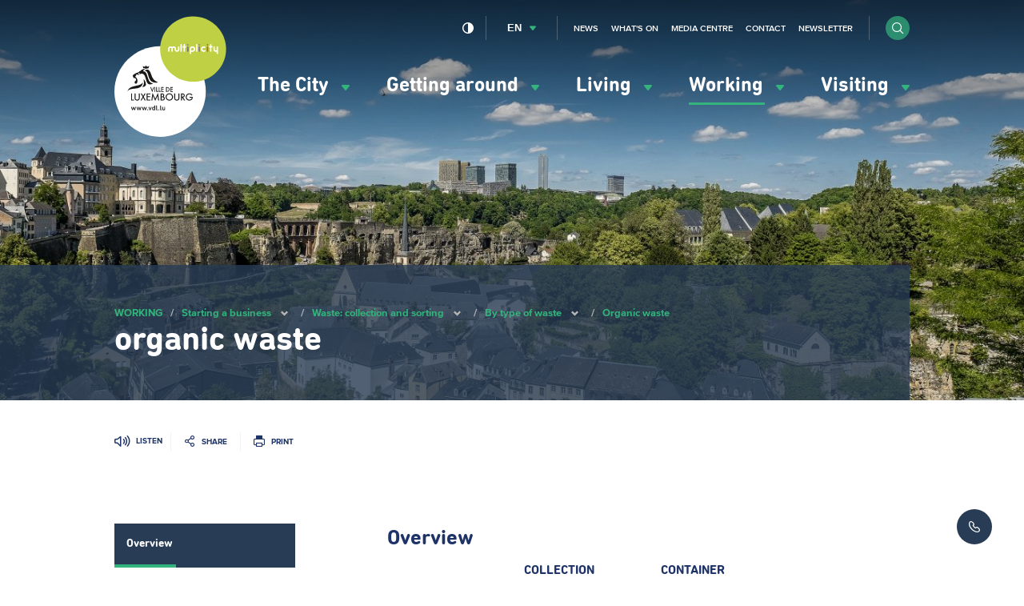

--- FILE ---
content_type: text/html; charset=UTF-8
request_url: https://www.vdl.lu/en/working/starting-a-business/waste-collection-and-sorting/type-waste/organic-waste
body_size: 50947
content:
<!DOCTYPE html>
<html lang="en" dir="ltr" prefix="og: https://ogp.me/ns#">
<head>
    <meta charset="utf-8" />
<script>var _mtm = window._mtm = window._mtm || [];_mtm.push({"mtm.startTime": (new Date().getTime()), "event": "mtm.Start"});var d = document, g = d.createElement("script"), s = d.getElementsByTagName("script")[0];g.type = "text/javascript";g.async = true;g.src="https://piwik.vdl.lu/js/container_PKUXIhso.js";s.parentNode.insertBefore(g, s);</script>
<meta name="geo.placename" content="Luxembourg" />
<link rel="image_src" href="https://www.vdl.lu/sites/default/files/styles/meta/public/media/image/2017-05/dechets_alimentaire_1.png?itok=WAP8a-bk" />
<meta property="og:image" content="https://www.vdl.lu/sites/default/files/styles/meta/public/media/image/2017-05/dechets_alimentaire_1.png?itok=WAP8a-bk" />
<meta property="og:image:url" content="https://www.vdl.lu/sites/default/files/styles/meta/public/media/image/2017-05/dechets_alimentaire_1.png?itok=WAP8a-bk" />
<meta name="twitter:card" content="summary" />
<meta name="twitter:image" content="https://www.vdl.lu/sites/default/files/styles/meta/public/media/image/2017-05/dechets_alimentaire_1.png?itok=WAP8a-bk" />
<meta name="Generator" content="Drupal 10 (https://www.drupal.org)" />
<meta name="MobileOptimized" content="width" />
<meta name="HandheldFriendly" content="true" />
<meta name="viewport" content="width=device-width, initial-scale=1.0" />
<link rel="icon" href="/sites/default/files/favicon_0.png" type="image/png" />
<link rel="alternate" hreflang="fr" href="https://www.vdl.lu/fr/travailler/simplanter-en-ville/collecter-et-trier-ses-dechets/par-type-de-dechets/biodechets" />
<link rel="alternate" hreflang="en" href="https://www.vdl.lu/en/working/starting-a-business/waste-collection-and-sorting/type-waste/organic-waste" />
<link rel="alternate" hreflang="de" href="https://www.vdl.lu/de/arbeiten/sich-geschaeftlich-niederlassen/abfall-sammeln-und-trennen/nach-abfallart/bioabfaelle" />
<link rel="canonical" href="https://www.vdl.lu/en/working/starting-a-business/waste-collection-and-sorting/type-waste/organic-waste" />
<link rel="shortlink" href="https://www.vdl.lu/en/node/10876" />

        


















<meta name="apple-itunes-app" content="app-id=601293590">

        <title>organic waste | Ville de Luxembourg</title>
        <link rel="stylesheet" media="all" href="/sites/default/files/css/css_Ai-wr-d2BsAf8upByReLxPigLFpDFGRwWhcup9l7a54.css?delta=0&amp;language=en&amp;theme=vdl&amp;include=eJxFjNEKgCAMAH9ouW-aOKa0dDiN_PuCiB7vDo6voaXumPo00sAvglEn6WTZv_KbMKvNqMUzJ_Dlgw-M5AxnUhRtkXTzsZ6P3OZ0JPw" />
<link rel="stylesheet" media="all" href="/sites/default/files/css/css_34P8q0IQU6cOE2AVBRosb14ksqnbgquwrML-y9xn0L4.css?delta=1&amp;language=en&amp;theme=vdl&amp;include=eJxFjNEKgCAMAH9ouW-aOKa0dDiN_PuCiB7vDo6voaXumPo00sAvglEn6WTZv_KbMKvNqMUzJ_Dlgw-M5AxnUhRtkXTzsZ6P3OZ0JPw" />

            

                <link rel="alternate" type="application/rss+xml"
                      title="RSS Feed - VDL.lu - News"
                      href="https://www.vdl.lu/en/news/rss.xml"/>

                <link rel="alternate" type="application/rss+xml"
                      title="RSS Feed - VDL.lu - Agenda"
                      href="https://www.vdl.lu/en/agenda/rss.xml"/>

                <!--
/**
 * @license
 * MyFonts Webfont Build ID 3358019, 2017-03-13T05:43:10-0400
 *
 * The fonts listed in this notice are subject to the End User License
 * Agreement(s) entered into by the website owner. All other parties are
 * explicitly restricted from using the Licensed Webfonts(s).
 *
 * You may obtain a valid license at the URLs below.
 *
 * Webfont: DINNextRoundedLTPro-Bold by Linotype
 * URL: http://www.myfonts.com/fonts/linotype/din-next-rounded/pro-rounded-bold/
 * Licensed pageviews: 5,000,000
 *
 * Webfont: DINNextRoundedLTPro-Regular by Linotype
 * URL: http://www.myfonts.com/fonts/linotype/din-next-rounded/pro-rounded-regular/
 * Licensed pageviews: 2,500,000
 *
 *
 * License: http://www.myfonts.com/viewlicense?type=web&buildid=3358019
 * Webfonts copyright: Copyright &#x00A9; 2008 - 2010 Linotype GmbH, www.linotype.com.
 * All rights reserved. This font software may not be reproduced, modified, disclosed or
 * transferred without the express written approval of Linotype GmbH.
 *
 * © 2017 MyFonts Inc
*/

-->                <script src="https://cdn-eu.readspeaker.com/script/5160/ReadSpeaker.js?pids=embhl" type="text/javascript"></script>

                </head>

<body class="path-node page-node-type-waste-type" data-language="en">
<!--STARTCONTENT-->
<a href="#main-content" class="visually-hidden focusable">
    Skip to main content
</a>

 
  <div class="dialog-off-canvas-main-canvas" data-off-canvas-main-canvas>
    
<div class="page-wrapper">
  <header role="banner">

    <div class="header-navigation">

      


      <div class="mobile-form">
        <form class="form form-inline" action="/en/search">
          <div class="form-item form-item-search">
            <input type="search" name="q" name="search" placeholder="Search">
          </div>

          <div class="form-item form-item-submit">
            <button type="submit" class="btn btn-submit btn-circle"><i class="i i-search"></i></button>
          </div>
        </form>
      </div>
      <button id="menuToggle"><i class="i i-menu-hamburger"></i><span>menu</span></button>
      <div class="container">
        <div class="row">

          <div class="block block-vdl-branding">
            <a href="/en" rel="home" title="Ville de Luxembourg, lien vers la page d'accueil">
              <svg aria-hidden="true"   width="94" height="102" viewBox="669 416 94 102" xmlns="http://www.w3.org/2000/svg">
  <g fill="none" fill-rule="evenodd">
    <path class="logo-vdl-background" d="M745.7162452 479.3018674c0 20.9778201-17.1724674 37.983403-38.3599234 37.983403-21.1838544 0-38.3563218-17.0055829-38.3563218-37.983403 0-20.9760368 17.1724674-37.98197636 38.3563218-37.98197636 21.187456 0 38.3599234 17.00593956 38.3599234 37.98197636" fill="#FFF"/>
    <path class="logo-vdl-content" d="M711.2099617 494.9903852c.1934023 0 .3284598-.1280331.3284598-.3434427v-2.1751368c0-.2136263-.1350575-.3427294-.3284598-.3427294-.1941226 0-.3291801.1291031-.3291801.3427294v1.3612883c0 .3605613-.188.6119913-.5341073.6119913-.3594329 0-.524023-.25143-.524023-.6119913v-1.3612883c0-.2136263-.1343371-.3427294-.3277394-.3427294-.1934023 0-.3291801.1291031-.3291801.3427294v1.5135728c0 .5984391.3644751 1.0396006.9691724 1.0396006.3342222 0 .5938927-.1223269.740115-.3252541h.0057624c.0288123.1679766.1350575.2906602.3291801.2906602zm-2.9395709.0057062c.2337395 0 .3396245-.1283898.3396245-.2970797 0-.1444385-.0821149-.2617725-.2755172-.2849539-.1645901-.0231815-.2286973-.0930826-.2286973-.289947v-2.8031768c0-.2157662-.1415403-.3427294-.3291801-.3427294-.1934023 0-.3291801.1269632-.3291801.3427294v2.855246c0 .5346008.2002452.8199114.7743295.8199114h.0486207zm-2.4245517-.3890923c0 .2261086.1869195.4126304.4163371.4126304.2294177 0 .4166974-.1865218.4166974-.4126304 0-.226822-.1872797-.4133438-.4166974-.4133438-.2294176 0-.4163371.1865218-.4163371.4133438zm-.9497242.3890923c.2355403 0 .3410652-.1283898.3410652-.2970797 0-.1444385-.082115-.2617725-.2762376-.2849539-.1642299-.0231815-.2286973-.0930826-.2286973-.289947v-2.8031768c0-.2157662-.1415402-.3427294-.3277395-.3427294-.1948429 0-.32918.1269632-.32918.3427294v2.855246c0 .5346008.1988046.8199114.7743295.8199114h.0464597zm-2.9482145-2.3202886c.2528276 0 .4411877.104495.528705.3719737.0410574.1219703.0590651.2906602.0590651.5117759 0 .2200459-.0180077.3890924-.0590651.5121326-.0875173.2685486-.2758774.3734003-.528705.3734003-.2459847 0-.434705-.1048517-.5225824-.3734003-.0410575-.1219703-.0594253-.2910168-.0594253-.5117759 0-.2214724.0183678-.389449.0594253-.5121326.0878774-.2674787.2765977-.3719737.5225824-.3719737zm.9162299-1.6975982c-.1930422 0-.3284598.1269632-.3284598.343086v1.1045088h-.0057625c-.1231724-.1797457-.364475-.3298904-.7642452-.3298904-.4692797 0-.8215095.2660521-.9691724.7075703-.0695096.2154095-.098682.4418748-.098682.7564298 0 .3138417.0291724.5410202.098682.7560731.1476629.4422315.4998927.7089969.9691724.7089969.3997702 0 .6291878-.1390889.7642452-.3309603h.0057625c.0298927.1797457.1354176.2963664.3284598.2963664.1937624 0 .3280996-.1280331.3280996-.3434427v-3.3256519c0-.2161228-.1343372-.343086-.3280996-.343086zm-3.9253104 4.0121806c.2164521 0 .3180153-.0987888.4408276-.3955118l.7923372-1.9996709c.0237701-.0584886.0295325-.1048516.0295325-.1576341 0-.1747527-.129295-.3084921-.3165747-.3084921-.1534253 0-.2531877.0816702-.3064904.2328848l-.6158621 1.6975982h-.011885l-.6399924-1.6975982c-.0533026-.1512146-.1527049-.2328848-.3054099-.2328848-.188 0-.3234176.1337394-.3234176.3084921 0 .0527825.0054023.0991455.0298927.1576341l.7923371 1.9996709c.1238928.296723.2229349.3955118.434705.3955118zm-2.3762912-.3833861c0 .2261086.188.4126304.4166974.4126304.2286973 0 .4163371-.1865218.4163371-.4126304 0-.226822-.1876398-.4133438-.4163371-.4133438-.2286974 0-.4166974.1865218-.4166974.4133438zm-1.4978774.3833861c.1818774 0 .3057702-.0941525.3756399-.3141983l.7051801-2.0988163c.011885-.0406567.0237701-.0927259.0237701-.134096 0-.1804589-.1357778-.3141983-.3237778-.3141983-.1577471 0-.2636322.0934392-.3169349.2742549l-.47 1.662291h-.011885l-.5283448-1.645529c-.0644675-.1975777-.1707127-.2910169-.3345824-.2910169-.1703525 0-.2816399.0934392-.340705.2910169l-.4880077 1.645529h-.0111647l-.4988123-1.662291c-.0536628-.1808157-.1581073-.2742549-.317295-.2742549-.188 0-.3230575.1337394-.3230575.3141983 0 .0413701.0054023.0877331.02341.134096l.7048199 2.0988163c.0767127.2200458.2006054.3141983.3821226.3141983.1825977 0 .3043295-.0941525.3756399-.3141983l.486567-1.5642155h.0122452l.4937701 1.5642155c.0637472.2200458.1941226.3141983.3814023.3141983zm-4.5555785 0c.1818774 0 .3050498-.0941525.3756398-.3141983l.70482-2.0988163c.011885-.0406567.0234099-.0927259.0234099-.134096 0-.1804589-.1361379-.3141983-.3223371-.3141983-.1599081 0-.2647127.0934392-.3176552.2742549l-.4696399 1.662291h-.011885l-.5290651-1.645529c-.0641073-.1975777-.1696322-.2910169-.3349426-.2910169-.1696322 0-.2812797.0934392-.3403448.2910169l-.4869272 1.645529h-.0118851l-.4991724-1.662291c-.0536628-.1808157-.1584674-.2742549-.3176551-.2742549-.1876399 0-.3219771.1337394-.3219771.3141983 0 .0413701.0050422.0877331.02341.134096l.7040996 2.0988163c.0759924.2200458.1995249.3141983.3810422.3141983.1822375 0 .3064904-.0941525.376-.3141983l.4880076-1.5642155h.0118851l.4930498 1.5642155c.0648276.2200458.1934023.3141983.3821226.3141983zm-4.556659 0c-.1872797 0-.3169349-.0941525-.3814023-.3141983l-.4930498-1.5642155h-.0118851l-.4876475 1.5642155c-.0702299.2200458-.1934023.3141983-.3756398.3141983-.1822376 0-.30541-.0941525-.3817625-.3141983l-.7051801-2.0988163c-.0180076-.0463629-.0230498-.0927259-.0230498-.134096 0-.1804589.1350575-.3141983.3226974-.3141983.1591877 0 .2647126.0934392.3165747.2742549l.4995325 1.662291h.0118851l.4872873-1.645529c.0594253-.1975777.1710728-.2910169.3410652-.2910169.1642299 0 .2697548.0934392.3345824.2910169l.5287049 1.645529h.0122452l.4696399-1.662291c.0522222-.1808157.1591877-.2742549.3165747-.2742549.1883602 0 .3230575.1337394.3230575.3141983 0 .0413701-.0115249.0934393-.02341.134096l-.7044598 2.0988163c-.0709501.2200458-.1941226.3141983-.3763601.3141983zm19.8109502-23.3098777c-10.6392874 1.6911787-6.4118084-9.8581952-11.4672797-9.818965 1.2428889-.6925916 3.5705594-2.9715101 5.6007433 3.2421985 1.6678697 5.1020672 4.0776552 5.615983 5.8665364 6.5767665zm-12.4245671-11.8418173l-.5935325-1.8548757 1.8148122.635886 1.0105901-1.1565779.8535632 1.134823 1.8555096-.6426622-.8568046 1.9900416s-1.0883832-.2870938-1.9768813.3619879c-.897862-.6465852-1.5580229-.67048-2.1072567-.4686227zm-.9911417 13.876082c-2.2830115 5.0557042-10.7264445 1.4607904-12.363341 5.7843162 1.0303984-6.4013004 11.4035325-3.7942746 12.8261379-8.0325639l-.0504214.5467265c-.0641073.6886685-.2330192 1.25608-.4123755 1.7015212zm1.1823831-4.7614776c.2751571.0292443 2.0251418 2.2999602 1.9311418 4.467251-.0839157 1.922637-2.6082299 2.1027393-3.1783525 2.0963198 1.7550268-1.9197838 1.7082069-3.0763617 1.2472107-6.5635708zm7.9972031 3.7354293c-6.2918774 2.503244-5.0839234-2.7985406-7.2192721-6.8431753-.6619616-1.2542968-2.1086973-1.8138622-3.0022375-1.4272663-.0601456.0271045-1.0253563.5246149-1.1312414.4611333-.1361379-.0820268-.0284521-.9696995-.0284521-.9696995s-.8532031-.4465111-1.1402452.0984322c-.2870421.5428034.3950881.8455893.3950881.8455893s.2013257-.0110558.3295403-.2243255c.129295-.2157661.169272.0998587.0439387.4272527-.126774.3277506-.3922069.3751834-.5913717.385526-.3489885.0174752-.4534329-.3459392-.7267893-.4443713-.2733563-.096649-1.3487739.1062782-1.6322145.7550032l.4970115.0795303c-.1498238.7953034-1.4939157.8070725-.5992951 1.3106457 2.1918928 1.2350383 1.8965671 5.3806017.6082989 5.56855-1.2680996.1194739-1.3059157-.799583-1.379387-1.1166344-.0777931-.3445126.3572721-.4069243.3572721-.4069243l-.1451418-.8252609.2683142.1640536c.1930421-.0495728.7401149-.5713346.7401149-.5713346.1674713-.2428706-.138659-1.234325-.2463448-1.410861-.430023-.699011-1.113954-.6679835-1.5713487-.5342441l-.0349348.3744702s-.0482606-.1258933-.1325364-.3174081c-.0133257.0049929-.3129732-.6772561-.5269043-1.1419558-.6468352-1.401945.2139311-1.5945297 1.0073487-2.2125838.3814023-.2974363 1.8789195-1.0231952 2.3579234-1.1569346.246705-.0688312.8852567-.3070655 1.5371341-.6226904.0471801-.1865218.1455019-.4158402.3558314-.5424468.1883601-.1141243.5859693-.2236122.9508046-.3077789 1.3354483-1.8167153 3.8604828-1.8341906 3.9908582-1.5028737-.6882528.3213311-1.6134866 1.0374608-1.7525057 1.4215602-.0104445.0770339-.0947203.2492902.0277318.2653389 2.6939463.3388064 2.9795479 2.6387666 3.9588046 5.4801037 1.0642529 3.090984 1.5230881 4.0253763 4.4342069 4.94158zm-.8384368 6.9865438l-1.5306513-3.9622512-.0363755-.0948658h.6169425l.0165671.0452931 1.0051877 2.6744304 1.0048276-2.6744304.0172873-.0452931h.6115403l-.0370958.0948658-1.5360537 3.9622512-.065908.1708298-.0662682-.1708298zm2.5556475-4.057117h.0709502v3.8834342h-.5665211v-3.8834342h.4955709zm2.4425594 3.8834342h-1.5331724v-3.8834342h.5665211v3.3552529h1.0379616v.5281813h-.0713103zm2.1007739-.070971v.070971h-1.6037624v-3.8834342h.5661609v3.3559662h1.0376015v.456497zm2.4512031.070971h-2.0251418v-3.8834342h2.0971725v.527468h-1.5302912v.976119h1.489954v.5278246h-1.489954v1.3238413h1.5302912v.5281813h-.0720307zm2.968023 0h-.8427586v-3.8834342h.8474406c.6288276 0 1.0581303.134096 1.4344904.447581.4422682.3630578.676728.8826798.676728 1.5018038 0 .6020054-.2380613 1.1152079-.6882529 1.4846851-.385364.3191913-.7995402.4493643-1.4276475.4493643zm.0223295-.5281813c.9277548 0 1.5277701-.553146 1.5277701-1.4105044 0-.4076375-.1336168-.7557165-.3860843-1.00465-.2729961-.2703318-.667364-.4126305-1.1416858-.4126305h-.2982069v2.8277849h.2982069zm4.7504215.5281813h-2.0258621v-3.8834342h2.0968122v.527468h-1.529931v.976119h1.489954v.5278246h-1.489954v1.3238413h1.529931v.5281813h-.0709501zm-34.1436092 6.5792629h1.5961992v.7361014h-2.3917778v-5.9016502h.7955786v5.1655488zm5.6929425-5.1655488h.726069v3.7760861c0 .640879-.112728 1.034251-.3997702 1.4080079-.4001302.5149857-1.0512873.8216946-1.7395402.8216946-.6914942 0-1.3624598-.3152683-1.7478237-.8216946-.2870422-.3641277-.3990499-.7592829-.3990499-1.4080079v-3.7760861h.7955786v3.6041864c0 .582747.0432184.8334637.1815172 1.0681317.2171724.3466524.697977.5888098 1.1697778.5888098.4595556 0 .9479234-.2482203 1.1600536-.5873833.1397395-.2360945.1822376-.4868112.1822376-1.0695582v-3.6041864h.0709502zm4.0686513 2.8520363l1.6639081 2.9454755.0590651.1041384h-.8866973l-.0205287-.0353072-1.273502-2.2575203-1.2897088 2.2575203-.0194483.0353072h-.8967816l.0601456-.1041384 1.6988429-2.9461888-1.5504597-2.746828-.0590652-.104495h.9039847l.0205288.0363771 1.1424061 2.0578029 1.1672567-2.0581595.0205287-.0360205h.9050652l-1.6455403 2.8520363zm2.4828966-2.8520363h3.0803908v.736458h-2.354682v1.5784811h2.2934559v.7371713h-2.2934559v2.1134384h2.354682v.7361014h-3.1509809v-5.9016502h.0705901zm9.5437011-.2674787l.8989426 6.0892419.011885.079887h-.8071034l-.0082836-.0599152-.5085364-3.7685967-1.877839 4.0303692-.0648276.1383756-.0641073-.1387323-1.8533487-4.0317957-.5413103 3.7703799-.0090038.0599152h-.8074636l.0126053-.0809569.9605288-6.080326.0360153-.2321715 2.2675249 4.9383702 2.3204674-4.9472861.0338544.2332414zm4.6733487 2.9900553c.6435939.2350246 1.0231954.7817511 1.0231954 1.4861117 0 .5139158-.2164521.971126-.6104598 1.289604-.3698774.2938699-.7624444.4033579-1.4488965.4033579h-1.5191265v-5.9016502h1.1265594c.6223448 0 1.0430038.1169774 1.3602989.3783932.3511494.2753248.5683218.7525068.5683218 1.2468074 0 .4721891-.1559464.8152751-.4998927 1.097376zm-1.341931-.1825988c.7257088 0 1.0638927-.2906602 1.0638927-.9147772 0-.2756814-.0745518-.4885944-.2214943-.6337462-.1710728-.1690465-.4473103-.2549964-.8247509-.2549964h-.4350652v1.8035198h.4174177zm1.5781915 1.6423193c0-.3188347-.1858391-.6419489-.4530728-.7863874-.2117701-.1194739-.4973716-.171543-.9594482-.171543h-.5830882v1.9411821h.6706054c.533387 0 .7523601-.0520692.9760153-.2350246.2214943-.1779625.3489885-.4507908.3489885-.7482271zm4.570705-4.2771629c.8189885 0 1.5940383.3206178 2.1814483.9030081.585249.5791806.907226 1.3413166.907226 2.1469625 0 .8063591-.321977 1.5688517-.907226 2.1480323-.58741.5820337-1.3624598.9026515-2.1814483.9026515-.8384368 0-1.6206897-.3174081-2.2023372-.8919524-.5830881-.5781106-.9054252-1.3562953-.9054252-2.1929687 0-1.6344732 1.4229655-3.0157333 3.1077624-3.0157333zm-.0090038.745374c-.6100996 0-1.1881456.2382344-1.6257318.6726198-.4361456.4315323-.676728.9993005-.676728 1.5977395 0 .644802.2456245 1.2425277.6893333 1.6822627.4293027.4236863 1.0019464.6572844 1.6131265.6572844 1.2695402 0 2.3013793-1.030328 2.3013793-2.2963939 0-.6273267-.2423832-1.2139967-.6842912-1.6508786-.4318238-.4279659-1.0051877-.6626339-1.6170881-.6626339zm7.7123218-.6505082h.7246284v3.7760861c0 .640879-.1112874 1.034251-.3983295 1.4080079-.4008506.5149857-1.0516475.8216946-1.7402606.8216946-.6914942 0-1.3617394-.3152683-1.7474636-.8216946-.2874023-.3641277-.3986896-.7592829-.3986896-1.4080079v-3.7760861h.7955785v3.6041864c0 .582747.0435786.8334637.1815173 1.0681317.2160919.3466524.6976168.5888098 1.1690574.5888098.4599157 0 .9482836-.2482203 1.160774-.5873833.1390191-.2360945.1822375-.4868112.1822375-1.0695582v-3.6041864h.0709502zm3.8147433 3.3113864l1.7823985 2.4793493.0795938.1116278h-.9680919l-.0212491-.0303143-1.7330574-2.4918316h-.0569042v2.5221459h-.7955786v-5.9023635h1.0113104c.6817701 0 1.0973869.0941525 1.4366513.3234709.4184981.2845974.6760077.7970866.6760077 1.335967 0 .8987285-.5377088 1.520349-1.4110805 1.6519485zm.6327893-1.6519485c0-.259276-.0770728-.4661262-.2283372-.6173409-.2056475-.2022139-.545272-.305639-1.0087893-.305639h-.3129731v1.9329795h.3389042c.8042222 0 1.2111954-.3395196 1.2111954-1.0099996zm7.4058314 1.2086471h.0702299v.2168361c0 .6925915-.0968812 1.1287601-.3486284 1.5560128-.4926896.8238344-1.4647433 1.3559387-2.4774942 1.3559387-.8078238 0-1.5717088-.3159815-2.1519157-.8901691-.5816475-.5766841-.9018238-1.3381068-.9018238-2.1426828 0-1.7150735 1.3786667-3.0588865 3.1401763-3.0588865.970613 0 1.7092873.3819596 2.4710115 1.2771217l.0435785.0520692-.0504215.0456497-.4797241.4322456-.0579847.050286-.0457394-.0602719c-.5553564-.7278987-1.1359234-1.0517263-1.8807203-1.0517263-.6353104 0-1.2274023.2396609-1.6664292.6740464-.4375862.4336721-.6781685 1.016419-.6781685 1.6394661 0 .6109214.2413026 1.1876055.6803295 1.6223475.4339846.4290359 1.005908.6658437 1.6127662.6658437.6662836 0 1.3927127-.3962251 1.7276552-.9433082.1282146-.2004308.1894406-.3976517.2182529-.7043606h-1.7208123v-.7364581h2.4958621z" fill="#1A1918"/>
    <path class="logo-multiplicity-background" d="M762.7342069 443.6961719c0 15.1350151-12.391433 27.405155-27.6756169 27.405155-15.2859846 0-27.6774176-12.2701399-27.6774176-27.405155 0-15.1353718 12.391433-27.40586834 27.6774176-27.40586834 15.2841839 0 27.6756169 12.27049654 27.6756169 27.40586834" fill="#86CCCC"/>
    <path d="M722.9001762 441.4176099c-.3309808 0-.6007356.2631991-.6007356.5920196v2.1302004c0 .3812463-.3417854.6947314-.763885.6947314-.4224598 0-.7664062-.3134851-.7664062-.6947314v-.8366734c0-1.0417404-.8838161-1.8855466-1.9653563-1.8855466-.5312261 0-1.0145517.2018573-1.3642605.5303211-.3587127-.3284638-.83735635-.5303211-1.3664215-.5303211-1.08586206 0-1.96787738.8438062-1.96787738 1.8855466v2.1330535c0 .331317.2697548.5955859.60361685.5955859.32773947 0 .59677395-.2642689.59677395-.5955859v-2.1330535c0-.3851693.34502682-.6979411.7674866-.6979411.420659 0 .7656858.3127718.7656858.6979411v2.1330535c0 .331317.26687358.5955859.59677398.5955859h.0039617c.3288199 0 .5978544-.2642689.5978544-.5955859v-2.1330535c0-.3851693.3450268-.6979411.7664061-.6979411.4195785 0 .7649655.3127718.7649655.6979411v.8366734c0 1.0374607.8816552 1.8837634 1.966797 1.8837634 1.0804597 0 1.9642758-.8463027 1.9642758-1.8837634v-2.1302004c0-.3288205-.2668735-.5920196-.5996552-.5920196m32.5092338 0c-.3327816 0-.6007357.2631991-.6007357.5920196v2.1302004c0 .3812463-.3468276.6947314-.7664061.6947314-.4220996 0-.7638851-.3134851-.7638851-.6947314v-2.1302004c0-.3288205-.2697547-.5920196-.6032567-.5920196-.3299003 0-.5978544.2631991-.5978544.5920196v2.1302004c0 1.0374607.8838161 1.8837634 1.9649962 1.8837634.2747969 0 .5341073-.0531391.7664061-.1483616v1.4386789c0 .3277505.2679541.5948726.6007357.5948726.3309808 0 .6007356-.2671221.6007356-.5948726v-5.3042811c0-.3288205-.2697548-.5920196-.6007356-.5920196m-30.4635633-1.9347626c-.3288199 0-.5967739.2642689-.5967739.5948726v5.3584901c0 .331317.267954.5955859.5967739.5955859.3299004 0 .6018161-.2642689.6018161-.5955859v-5.3584901c0-.3306037-.2719157-.5948726-.6018161-.5948726m3.6948123 1.9005254h-.3612337v-1.3056528c0-.3306037-.2690345-.5948726-.6007356-.5948726-.3320613 0-.5989349.2642689-.5989349.5948726v1.3056528h-.3659157c-.3327816 0-.5996552.2635556-.5996552.5959425 0 .3256108.2668736.5927328.5996552.5927328h.3659157v2.864162c0 .331317.2668736.5955859.5989349.5955859.3317011 0 .6007356-.2642689.6007356-.5955859v-2.864162h.3612337c.3327816 0 .6007356-.267122.6007356-.5927328 0-.3323869-.267954-.5959425-.6007356-.5959425m22.2084904-.1793891h-.3648352v-1.1262637c0-.3306037-.2675939-.5948726-.6000153-.5948726-.3299004 0-.6000154.2642689-.6000154.5948726v1.1262637h-.3630345c-.3317011 0-.5996551.2671221-.5996551.5948727 0 .3306036.267954.5927328.5996551.5927328h.3630345v3.0446209c0 .331317.270115.5955859.6000154.5955859.3324214 0 .6000153-.2642689.6000153-.5955859v-3.0446209h.3648352c.3317012 0 .5985747-.2621292.5985747-.5927328 0-.3277506-.2668735-.5948727-.5985747-.5948727m-12.7908429-1.7211363c-.3317011 0-.6043372.2642689-.6043372.5948726v5.3584901c0 .331317.2726361.5955859.6043372.5955859.3324215 0 .6000153-.2642689.6000153-.5955859v-5.3584901c0-.3306037-.2675938-.5948726-.6000153-.5948726" fill="#FFF"/>
    <path d="M730.6049349 439.4828473c.3309808 0 .5949731.2728283.5881302.6005788l-.0018007.1019986c-.0018008.3238275-.2686744.5834602-.5985747.5834602h-.0097242c-.3306207-.0057062-.5949732-.272115-.5881303-.602362v-.0984322c.004682-.3273939.2726361-.5852434.5978545-.5852434h.0122452zm-.0122452 1.9347626c.3335019 0 .6003754.2631991.6003754.5920196v3.4265805c0 .331317-.2668735.5955859-.6003754.5955859-.3270192 0-.5978545-.2642689-.5978545-.5955859v-3.4265805c0-.3288205.2708353-.5920196.5978545-.5920196z" fill="#777776"/>
    <path d="M740.3305134 439.4764278c.3299004.0064195.5938927.2763947.5902912.6030753v.1019986c-.0068429.3238275-.2737165.5827469-.6046973.5827469h-.0050422c-.3288199-.0010699-.5956935-.2703318-.589931-.602362v-.0984322c.004682-.3245408.2708352-.5870266.5989349-.5870266h.0104444zm-.0104444 1.9308396c.3288199 0 .6007356.2649823.6007356.5955859v3.4333567c0 .331317-.2719157.5955859-.6007356.5955859-.3309809 0-.5989349-.2642689-.5989349-.5955859v-3.4333567c0-.3306036.267954-.5955859.5989349-.5955859z" fill="#946EA2"/>
    <path d="M744.5752797 444.6487527c-.1869195.1255367-.4044521.1897316-.6284674.1897316-.6241456 0-1.1323219-.5049998-1.1323219-1.1209141 0-.6166276.5081763-1.1187743 1.1323219-1.1187743.1966436 0 .3871647.0509993.5567969.1462217.2910038.158704.6569195.0606285.815387-.225752.1678314-.284954.0677088-.644802-.2229349-.8102822-.3482682-.1979342-.7458774-.2981496-1.149249-.2981496-1.2850269 0-2.3309119 1.0328245-2.3309119 2.3067364 0 1.2746252 1.045885 2.3095895 2.3309119 2.3095895.465318 0 .9104674-.1330261 1.2951111-.3898057.2744368-.1833121.35259-.5524327.1649502-.824191-.1851188-.273185-.5560767-.3466524-.8315939-.1644103m-10.0688046.2264653h-1.1517701v-1.1423124c0-.6308931.5139387-1.1415991 1.1517701-1.1415991.6342299 0 1.1528506.510706 1.1528506 1.1415991 0 .6259002-.5186207 1.1423124-1.1528506 1.1423124zm0-3.4736568c-1.299433 0-2.3579234 1.04709-2.3579234 2.3313444v3.5867112c0 .3288205.274797.5959425.6064981.5959425.3280996 0 .5996552-.267122.5996552-.5959425v-1.2960235h1.1517701c1.2997931 0 2.3550421-1.0075032 2.3550421-2.2906877 0-1.2842544-1.055249-2.3313444-2.3550421-2.3313444z" fill="#FFF"/>
    <path d="M747.1791877 439.4764278c.3270192.0064195.5949732.2763947.5892108.6030753v.1019986c-.0064828.3238275-.2733564.5827469-.606138.5827469h-.0039616c-.3291801-.0010699-.596774-.2738982-.5884905-.602362v-.0984322c.0057625-.3245408.2697548-.5870266.5971341-.5870266h.0122452zm-.0122452 1.9308396c.3317012 0 .601456.2649823.601456.5955859v3.4333567c0 .331317-.2697548.5955859-.601456.5955859-.3288199 0-.5971341-.2642689-.5971341-.5955859v-3.4333567c0-.3306036.2683142-.5955859.5971341-.5955859z" fill="#A0721E"/>
  </g>
</svg>
            </a>

                          <style>
                .logo-multiplicity-background {
                  fill: #C0D044 !important;
                }
              </style>
                      </div>

          
          <div class="menu-wrapper">
            <div class="menu-container">


              <div class="block block-main-menu">
                
<nav data-component="Menu" role="navigation" aria-labelledby="block-vdl-main-menu-menu" id="block-vdl-main-menu" class="block block-menu navigation menu--main">
                        
    <h2 class="visually-hidden" id="block-vdl-main-menu-menu" aria-hidden="true">Navigation principale</h2>
    

                
              <ul>
    
    
    
            
            <li class="has-submenu">
      
                        
          <a href="" role="button" aria-expanded="false" aria-controls="menu-item-the-city">            The City <i class="i i-arrow-full-green"></i>
          </a>


              
      
                  <div class="submenu" id="menu-item-the-city">
          <nav role="navigation" class="submenu-column quick-access">
                          <p class="submenu-column-heading">Quick access</p>
              <ul><li>
            <a href="/en/city/get-involved/report-it-report-incident">
                                <span class="quick-access-icon"><i aria-hidden="true" class="i i-menu-ville-report-it"></i></span>
                                <span class="quick-access-text">Report-it </span>
            </a>
        </li><li>
            <a href="/en/city/political-life/municipal-council/municipal-regulations">
                                <span class="quick-access-icon"><i aria-hidden="true" class="i i-menu-ville-reglements-communaux"></i></span>
                                <span class="quick-access-text">Municipal regulations</span>
            </a>
        </li><li>
            <a href="/en/city/political-life/municipal-council/meetings-municipal-council">
                                <span class="quick-access-icon"><i aria-hidden="true" class="i i-menu-ville-seances-cc"></i></span>
                                <span class="quick-access-text">Meetings of the municipal council</span>
            </a>
        </li><li>
            <a href="/en/la-ville/les-services-a-votre-ecoute">
                                <span class="quick-access-icon"><i aria-hidden="true" class="i i-menu-ville-annuaire"></i></span>
                                <span class="quick-access-text">Contact us</span>
            </a>
        </li></ul>
                      </nav>
          <div class="submenu-column submenu-links">
        
                                                        <ul>
    
          <li class="header">
        <span href="#" class="back">Go back</span>
        <div class="title">
          <h3 class="level-1">The City</h3>
                  </div>
      </li>
    
    
            
            <li class="has-sublinks">
      
                                  <a href="/en/city/glance" data-drupal-link-system-path="node/2664">            At a glance <i class="i i-arrow-full-green"></i>
          </a>
              
      
        
                                                        <ul>
    
          <li class="header">
        <span href="#" class="back">Go back</span>
        <div class="title">
          <h3 class="level-1">The City</h3>
          <h4 class="level-2">At a glance</h4>         </div>
      </li>
    
    
            
              <li>
      
              <a href="/en/city/a-glance/multiplicity" data-drupal-link-system-path="node/7471">multiplicity</a>
      
      
      </li>
    
            
              <li>
      
              <a href="/en/city/a-glance/history" data-drupal-link-system-path="node/2666">History</a>
      
      
      </li>
    
            
              <li>
      
              <a href="/en/city/a-glance/facts-and-figures" data-drupal-link-system-path="node/2667">Facts and figures</a>
      
      
      </li>
    
            
              <li>
      
              <a href="/en/city/a-glance/luxembourg-citys-24-districts" data-drupal-link-system-path="node/2668">Luxembourg City&#039;s 24 districts</a>
      
      
      </li>
    
            
              <li>
      
              <a href="/en/city/a-glance/municipal-archives" data-drupal-link-system-path="node/2669">Municipal archives</a>
      
      
      </li>
    
            
              <li>
      
              <a href="/en/la-ville/en-bref/reseaux-partenariats" data-drupal-link-system-path="la-ville/en-bref/reseaux-partenariats">Networks and partnerships</a>
      
      
      </li>
    
            
              <li>
      
              <a href="/en/city/a-glance/stay-informed" data-drupal-link-system-path="node/149711">Stay informed</a>
      
      
      </li>
        </ul>
  

              
      </li>
    
            
            <li class="has-sublinks">
      
                                  <a href="/en/city/political-life" data-drupal-link-system-path="node/2688">            Political life <i class="i i-arrow-full-green"></i>
          </a>
              
      
        
                                                        <ul>
    
          <li class="header">
        <span href="#" class="back">Go back</span>
        <div class="title">
          <h3 class="level-1">The City</h3>
          <h4 class="level-2">Political life</h4>         </div>
      </li>
    
    
            
              <li>
      
              <a href="/en/city/political-life/organisation-and-operation-political-bodies" data-drupal-link-system-path="node/7474">Organisation and operation of political bodies</a>
      
      
      </li>
    
            
              <li>
      
              <a href="/en/city/political-life/college-aldermen" data-drupal-link-system-path="node/2690">College of aldermen</a>
      
      
      </li>
    
            
              <li>
      
              <a href="/en/city/political-life/municipal-council" data-drupal-link-system-path="node/2691">Municipal council</a>
      
      
      </li>
    
            
              <li>
      
              <a href="/en/city/political-life/committees" data-drupal-link-system-path="node/2692">Committees</a>
      
      
      </li>
    
            
              <li>
      
              <a href="/en/city/political-life/budget" data-drupal-link-system-path="node/2693">Budget</a>
      
      
      </li>
        </ul>
  

              
      </li>
    
            
            <li class="has-sublinks">
      
                                  <a href="/en/city/projects-and-commitments" data-drupal-link-system-path="node/2671">            Projects and commitments <i class="i i-arrow-full-green"></i>
          </a>
              
      
        
                                                        <ul>
    
          <li class="header">
        <span href="#" class="back">Go back</span>
        <div class="title">
          <h3 class="level-1">The City</h3>
          <h4 class="level-2">Projects and commitments</h4>         </div>
      </li>
    
    
            
              <li>
      
              <a href="/en/city/projects-and-commitments/international-relations" data-drupal-link-system-path="node/189793">Relations internationales</a>
      
      
      </li>
    
            
              <li>
      
              <a href="/en/city/projects-and-commitments/leakmobile" data-drupal-link-system-path="node/200111">Leakmobile</a>
      
      
      </li>
    
            
              <li>
      
              <a href="/en/city/projects-and-commitments/urban-development" data-drupal-link-system-path="node/2678">Urban development</a>
      
      
      </li>
    
            
              <li>
      
              <a href="/en/city/projects-and-commitments/social-action" data-drupal-link-system-path="node/2672">Social action</a>
      
      
      </li>
    
            
              <li>
      
              <a href="/en/city/projects-and-commitments/environment" data-drupal-link-system-path="node/2677">Environment</a>
      
      
      </li>
    
            
              <li>
      
              <a href="/en/city/projects-and-commitments/smart-city" data-drupal-link-system-path="node/9169">Smart City</a>
      
      
      </li>
    
            
              <li>
      
              <a href="/en/city/projects-and-commitments/citymap-interactive-map-portal" data-drupal-link-system-path="node/178150">Citymap – interactive map portal</a>
      
      
      </li>
    
            
              <li>
      
              <a href="/en/city/projects-and-commitments/kids-city-map-city-map-children" data-drupal-link-system-path="node/199757">KIDS CITY MAP – City map for children</a>
      
      
      </li>
    
            
              <li>
      
              <a href="/en/city/projects-and-commitments/makerspace" data-drupal-link-system-path="node/219706">Makerspace</a>
      
      
      </li>
        </ul>
  

              
      </li>
    
            
            <li class="has-sublinks">
      
                                  <a href="/en/city/get-involved" data-drupal-link-system-path="node/2680">            Get involved <i class="i i-arrow-full-green"></i>
          </a>
              
      
        
                                                        <ul>
    
          <li class="header">
        <span href="#" class="back">Go back</span>
        <div class="title">
          <h3 class="level-1">The City</h3>
          <h4 class="level-2">Get involved</h4>         </div>
      </li>
    
    
            
              <li>
      
              <a href="/en/city/get-involved/2024-year-citys-24-districts" data-drupal-link-system-path="node/184723">2024: Year of the City&#039;s 24 districts</a>
      
      
      </li>
    
            
              <li>
      
              <a href="/en/city/get-involved/development-public-spaces-through-civic-engagement-placemaking" data-drupal-link-system-path="node/87235">Development of public spaces through civic engagement – Placemaking</a>
      
      
      </li>
    
            
              <li>
      
              <a href="/en/city/get-involved/tree-officer-programme" data-drupal-link-system-path="node/97518">Parrainage de parterres d’arbres</a>
      
      
      </li>
    
            
              <li>
      
              <a href="/en/city/get-involved/youth-engagement" data-drupal-link-system-path="node/35746">Youth engagement</a>
      
      
      </li>
    
            
              <li>
      
              <a href="/en/city/get-involved/report-it-report-incident" data-drupal-link-system-path="node/2681">Report-It: report an incident</a>
      
      
      </li>
    
            
              <li>
      
              <a href="/en/city/get-involved/keep-our-city-clean" data-drupal-link-system-path="node/2682">Keep our city clean</a>
      
      
      </li>
    
            
              <li>
      
              <a href="/en/city/get-involved/reduce-your-waste" data-drupal-link-system-path="node/2683">Reduce your waste</a>
      
      
      </li>
    
            
              <li>
      
              <a href="/en/city/get-involved/save-water" data-drupal-link-system-path="node/2684">Save water</a>
      
      
      </li>
        </ul>
  

              
      </li>
    
            
              <li>
      
              <a href="/en/la-ville/les-services-a-votre-ecoute" data-drupal-link-system-path="la-ville/les-services-a-votre-ecoute">City departments: at your service</a>
      
      
      </li>
        </ul>
  

                  </div>
          </div>
              
      </li>
    
            
            <li class="has-submenu">
      
                        
          <a href="" role="button" aria-expanded="false" aria-controls="menu-item-getting-around">            Getting around <i class="i i-arrow-full-green"></i>
          </a>


              
      
                  <div class="submenu" id="menu-item-getting-around">
          <nav role="navigation" class="submenu-column quick-access">
                          <p class="submenu-column-heading">Quick access</p>
              <ul><li>
            <a href="/en/se-deplacer/en-bus/horaires-et-depart-en-temps-reel/lignes">
                                <span class="quick-access-icon"><i aria-hidden="true" class="i i-menu-deplacer-bus"></i></span>
                                <span class="quick-access-text">Departures in real time</span>
            </a>
        </li><li>
            <a href="/en/node/2710">
                                <span class="quick-access-icon"><i aria-hidden="true" class="i i-menu-deplacer-parking"></i></span>
                                <span class="quick-access-text">Find available parking in real time</span>
            </a>
        </li><li>
            <a href="/en/se-deplacer/informations-trafic/trafic-info">
                                <span class="quick-access-icon"><i aria-hidden="true" class="i i-menu-deplacer-infotrafic"></i></span>
                                <span class="quick-access-text">Traffic information</span>
            </a>
        </li><li>
            <a href="/en/getting-around/bus/routes-and-maps/avl-route-map">
                                <span class="quick-access-icon"><i aria-hidden="true" class="i i-menu-deplacer-reseau"></i></span>
                                <span class="quick-access-text">Bus route map</span>
            </a>
        </li></ul>
                      </nav>
          <div class="submenu-column submenu-links">
        
                                                        <ul>
    
          <li class="header">
        <span href="#" class="back">Go back</span>
        <div class="title">
          <h3 class="level-1">Getting around</h3>
                  </div>
      </li>
    
    
            
              <li>
      
              <a href="/en/getting-around/our-mobility-plan-tomorrow" data-drupal-link-system-path="node/114517">Notre plan de mobilité pour demain</a>
      
      
      </li>
    
            
            <li class="has-sublinks">
      
                                  <a href="/en/getting-around/traffic-information" data-drupal-link-system-path="node/2694">            Traffic information <i class="i i-arrow-full-green"></i>
          </a>
              
      
        
                                                        <ul>
    
          <li class="header">
        <span href="#" class="back">Go back</span>
        <div class="title">
          <h3 class="level-1">Getting around</h3>
          <h4 class="level-2">Traffic information</h4>         </div>
      </li>
    
    
            
              <li>
      
              <a href="/en/se-deplacer/informations-trafic/trafic-info" data-drupal-link-system-path="se-deplacer/informations-trafic/trafic-info">Trafic-Info</a>
      
      
      </li>
    
            
              <li>
      
              <a href="/en/getting-around/traffic-information/ongoing-works" data-drupal-link-system-path="node/17401">Ongoing works</a>
      
      
      </li>
        </ul>
  

              
      </li>
    
            
            <li class="has-sublinks">
      
                                  <a href="/en/getting-around/tips-getting-around" data-drupal-link-system-path="node/2698">            Tips for getting around <i class="i i-arrow-full-green"></i>
          </a>
              
      
        
                                                        <ul>
    
          <li class="header">
        <span href="#" class="back">Go back</span>
        <div class="title">
          <h3 class="level-1">Getting around</h3>
          <h4 class="level-2">Tips for getting around</h4>         </div>
      </li>
    
    
            
              <li>
      
              <a href="/en/getting-around/tips-getting-around/european-mobility-week-2025" data-drupal-link-system-path="node/171565">Semaine européenne de la mobilité 2025</a>
      
      
      </li>
    
            
              <li>
      
              <a href="/en/getting-around/tips-getting-around/sharing-road" data-drupal-link-system-path="node/8808">Sharing the road</a>
      
      
      </li>
    
            
              <li>
      
              <a href="/en/getting-around/tips-getting-around/accessibility" data-drupal-link-system-path="node/7619">Accessibility</a>
      
      
      </li>
        </ul>
  

              
      </li>
    
            
            <li class="has-sublinks">
      
                                  <a href="/en/getting-around/bus" data-drupal-link-system-path="node/2703">            By bus <i class="i i-arrow-full-green"></i>
          </a>
              
      
        
                                                        <ul>
    
          <li class="header">
        <span href="#" class="back">Go back</span>
        <div class="title">
          <h3 class="level-1">Getting around</h3>
          <h4 class="level-2">By bus</h4>         </div>
      </li>
    
    
            
              <li>
      
              <a href="/en/getting-around/bus/schedules-and-real-time-bus-departures" data-drupal-link-system-path="node/4864">Schedules and real-time bus departures</a>
      
      
      </li>
    
            
              <li>
      
              <a href="/en/getting-around/bus/get-directions-0" data-drupal-link-system-path="node/86935">Get directions</a>
      
      
      </li>
    
            
              <li>
      
              <a href="/en/getting-around/bus/routes-and-maps" data-drupal-link-system-path="node/170850">Routes and maps</a>
      
      
      </li>
    
            
              <li>
      
              <a href="/en/getting-around/bus/city-night-bus" data-drupal-link-system-path="node/11626">City Night Bus</a>
      
      
      </li>
    
            
              <li>
      
              <a href="/en/getting-around/bus/call-a-bus" data-drupal-link-system-path="node/84208">Call-a-Bus</a>
      
      
      </li>
    
            
              <li>
      
              <a href="/en/getting-around/bus/school-buses" data-drupal-link-system-path="node/19993">School buses</a>
      
      
      </li>
    
            
              <li>
      
              <a href="/en/getting-around/bus/information-bus-passengers" data-drupal-link-system-path="node/156820">Informations pour clients bus</a>
      
      
      </li>
        </ul>
  

              
      </li>
    
            
            <li class="has-sublinks">
      
                                  <a href="/en/getting-around/car" data-drupal-link-system-path="node/2708">            By car <i class="i i-arrow-full-green"></i>
          </a>
              
      
        
                                                        <ul>
    
          <li class="header">
        <span href="#" class="back">Go back</span>
        <div class="title">
          <h3 class="level-1">Getting around</h3>
          <h4 class="level-2">By car</h4>         </div>
      </li>
    
    
            
              <li>
      
              <a href="/en/getting-around/car/parking" data-drupal-link-system-path="node/2709">Parking</a>
      
      
      </li>
    
            
              <li>
      
              <a href="/en/se-deplacer/en-voiture/parkings-et-pr" data-drupal-link-system-path="se-deplacer/en-voiture/parkings-et-pr">Car parks and P+R</a>
      
      
      </li>
    
            
              <li>
      
              <a href="/en/getting-around/car/carsharing" data-drupal-link-system-path="node/2685">Carsharing</a>
      
      
      </li>
    
            
              <li>
      
              <a href="/en/getting-around/car/deliveries-and-access-permits" data-drupal-link-system-path="node/138082">Deliveries and access permits</a>
      
      
      </li>
        </ul>
  

              
      </li>
    
            
            <li class="has-sublinks">
      
                                  <a href="/en/getting-around/bike-or-foot" data-drupal-link-system-path="node/2712">            By bike or on foot <i class="i i-arrow-full-green"></i>
          </a>
              
      
        
                                                        <ul>
    
          <li class="header">
        <span href="#" class="back">Go back</span>
        <div class="title">
          <h3 class="level-1">Getting around</h3>
          <h4 class="level-2">By bike or on foot</h4>         </div>
      </li>
    
    
            
              <li>
      
              <a href="/en/getting-around/bike-or-foot/cycling-infrastructure" data-drupal-link-system-path="node/8812">Cycling infrastructure</a>
      
      
      </li>
    
            
              <li>
      
              <a href="/en/getting-around/bike-or-foot/cycling-routes-and-bike-parking" data-drupal-link-system-path="node/2713">Cycle paths and bike docks</a>
      
      
      </li>
    
            
              <li>
      
              <a href="/en/getting-around/bike-or-foot/bike-rental-and-other-services" data-drupal-link-system-path="node/8765">Bike rental and other services</a>
      
      
      </li>
    
            
              <li>
      
              <a href="/en/getting-around/bike-or-foot/elevators" data-drupal-link-system-path="node/8761">Elevators</a>
      
      
      </li>
    
            
              <li>
      
              <a href="/en/getting-around/bike-or-foot/infrastructure-pedestrians" data-drupal-link-system-path="node/2716">Infrastructure for pedestrians</a>
      
      
      </li>
    
            
              <li>
      
              <a href="/en/getting-around/bike-or-foot/walking-bus" data-drupal-link-system-path="node/97617">Pedibus</a>
      
      
      </li>
        </ul>
  

              
      </li>
    
            
            <li class="has-sublinks">
      
                                  <a href="/en/getting-around/other-transport" data-drupal-link-system-path="node/2717">            Other transport <i class="i i-arrow-full-green"></i>
          </a>
              
      
        
                                                        <ul>
    
          <li class="header">
        <span href="#" class="back">Go back</span>
        <div class="title">
          <h3 class="level-1">Getting around</h3>
          <h4 class="level-2">Other transport</h4>         </div>
      </li>
    
    
            
              <li>
      
              <a href="/en/getting-around/other-transport/tram" data-drupal-link-system-path="node/2719">By tram</a>
      
      
      </li>
    
            
              <li>
      
              <a href="/en/getting-around/other-transport/motorcycle" data-drupal-link-system-path="node/2721">By motorcycle</a>
      
      
      </li>
    
            
              <li>
      
              <a href="/en/getting-around/other-transport/train" data-drupal-link-system-path="node/2718">By train</a>
      
      
      </li>
    
            
              <li>
      
              <a href="/en/getting-around/other-transport/taxi" data-drupal-link-system-path="node/2720">By taxi</a>
      
      
      </li>
    
            
              <li>
      
              <a href="/en/getting-around/other-transport/aeroplane" data-drupal-link-system-path="node/2722">By aeroplane</a>
      
      
      </li>
        </ul>
  

              
      </li>
        </ul>
  

                  </div>
          </div>
              
      </li>
    
            
            <li class="has-submenu">
      
                        
          <a href="" role="button" aria-expanded="false" aria-controls="menu-item-living">            Living <i class="i i-arrow-full-green"></i>
          </a>


              
      
                  <div class="submenu" id="menu-item-living">
          <nav role="navigation" class="submenu-column quick-access">
                          <p class="submenu-column-heading">Quick access</p>
              <ul><li>
            <a href="/en/living/administrative-procedures/apply-identity-document/luxembourg-identity-card">
                                <span class="quick-access-icon"><i aria-hidden="true" class="i i-menu-ville-carte-identite"></i></span>
                                <span class="quick-access-text">Identity card</span>
            </a>
        </li><li>
            <a href="/en/living/administrative-procedures/register-a-vital-event/register-a-birth">
                                <span class="quick-access-icon"><i aria-hidden="true" class="i i-menu-ville-naissance"></i></span>
                                <span class="quick-access-text">Register a birth</span>
            </a>
        </li><li>
            <a href="https://service.vdl.lu/be/">
                                <span class="quick-access-icon"><i aria-hidden="true" class="i i-menu-ville-certificats"></i></span>
                                <span class="quick-access-text">Order certificates from the civil registry</span>
            </a>
        </li><li>
            <a href="/en/living/aid-and-assistance/families/cheque-service-accueil">
                                <span class="quick-access-icon"><i aria-hidden="true" class="i i-menu-ville-cheque"></i></span>
                                <span class="quick-access-text">Childcare service voucher scheme</span>
            </a>
        </li></ul>
                      </nav>
          <div class="submenu-column submenu-links">
        
                                                        <ul>
    
          <li class="header">
        <span href="#" class="back">Go back</span>
        <div class="title">
          <h3 class="level-1">Living</h3>
                  </div>
      </li>
    
    
            
            <li class="has-sublinks">
      
                                  <a href="/en/living/administrative-procedures" data-drupal-link-system-path="node/7310">            Administrative procedures <i class="i i-arrow-full-green"></i>
          </a>
              
      
        
                                                        <ul>
    
          <li class="header">
        <span href="#" class="back">Go back</span>
        <div class="title">
          <h3 class="level-1">Living</h3>
          <h4 class="level-2">Administrative procedures</h4>         </div>
      </li>
    
    
            
              <li>
      
              <a href="/en/living/administrative-procedures/welcome" data-drupal-link-system-path="node/210529">Welcome to the City – Essential information</a>
      
      
      </li>
    
            
              <li>
      
              <a href="/en/living/administrative-procedures/vote-elections-0" data-drupal-link-system-path="node/157363">Vote in elections</a>
      
      
      </li>
    
            
              <li>
      
              <a href="/en/living/administrative-procedures/declaring-your-residence-arrival-change-address-and-departure" data-drupal-link-system-path="node/7313">Declaration of residence – departure and arrival</a>
      
      
      </li>
    
            
              <li>
      
              <a href="/en/living/administrative-procedures/apply-identity-document" data-drupal-link-system-path="node/7307">Apply for an identity document</a>
      
      
      </li>
    
            
              <li>
      
              <a href="/en/living/administrative-procedures/register-a-vital-event" data-drupal-link-system-path="node/7320">Register a vital event</a>
      
      
      </li>
    
            
              <li>
      
              <a href="/en/living/administrative-procedures/request-a-certificate-or-extract" data-drupal-link-system-path="node/16777">Request a certificate or an extract</a>
      
      
      </li>
    
            
              <li>
      
              <a href="/en/living/administrative-procedures/certification-services-and-certified-copies" data-drupal-link-system-path="node/7328">Legalisation services and certified copies</a>
      
      
      </li>
    
            
              <li>
      
              <a href="/en/living/administrative-procedures/apply-luxembourgish-nationality" data-drupal-link-system-path="node/7319">Apply for Luxembourgish nationality</a>
      
      
      </li>
    
            
              <li>
      
              <a href="/en/living/administrative-procedures/faqs-obtaining-luxembourgish-nationality" data-drupal-link-system-path="node/123788">FAQ on acquiring Luxembourgish nationality</a>
      
      
      </li>
    
            
              <li>
      
              <a href="/en/living/administrative-procedures/organise-event" data-drupal-link-system-path="node/49356">Organise an event</a>
      
      
      </li>
    
            
              <li>
      
              <a href="/en/living/administrative-procedures/paying-your-bills-and-taxes" data-drupal-link-system-path="node/10774">Paying your bills and taxes</a>
      
      
      </li>
    
            
              <li>
      
              <a href="/en/living/administrative-procedures/online-administrative-procedures" data-drupal-link-system-path="node/178285">Online administrative procedures</a>
      
      
      </li>
        </ul>
  

              
      </li>
    
            
            <li class="has-sublinks">
      
                                  <a href="/en/living/housing" data-drupal-link-system-path="node/7475">            Housing <i class="i i-arrow-full-green"></i>
          </a>
              
      
        
                                                        <ul>
    
          <li class="header">
        <span href="#" class="back">Go back</span>
        <div class="title">
          <h3 class="level-1">Living</h3>
          <h4 class="level-2">Housing</h4>         </div>
      </li>
    
    
            
              <li>
      
              <a href="/en/living/housing/buy-a-home-luxembourg-city" data-drupal-link-system-path="node/192694">Buy a home in Luxembourg City</a>
      
      
      </li>
    
            
              <li>
      
              <a href="/en/living/housing/housing-options-provided-luxembourg-city" data-drupal-link-system-path="node/7476">Housing options provided by Luxembourg City</a>
      
      
      </li>
    
            
              <li>
      
              <a href="/en/living/housing/building-works-construction-remodelling-and-renovation" data-drupal-link-system-path="node/7479">Building works: construction, remodelling and renovation</a>
      
      
      </li>
        </ul>
  

              
      </li>
    
            
            <li class="has-sublinks">
      
                                  <a href="/en/living/your-home" data-drupal-link-system-path="node/4969">            In your home <i class="i i-arrow-full-green"></i>
          </a>
              
      
        
                                                        <ul>
    
          <li class="header">
        <span href="#" class="back">Go back</span>
        <div class="title">
          <h3 class="level-1">Living</h3>
          <h4 class="level-2">In your home</h4>         </div>
      </li>
    
    
            
              <li>
      
              <a href="/en/living/your-home/flooding-and-heavy-rains" data-drupal-link-system-path="node/174605">Flooding and heavy rains</a>
      
      
      </li>
    
            
              <li>
      
              <a href="/en/living/your-home/waste-collection-and-sorting" data-drupal-link-system-path="node/70201">Waste: collection and sorting</a>
      
      
      </li>
    
            
              <li>
      
              <a href="/en/living/your-home/checking-water-quality-your-home" data-drupal-link-system-path="node/7483">Checking the water quality in your home</a>
      
      
      </li>
    
            
              <li>
      
              <a href="/en/living/your-home/water-supply-incidents" data-drupal-link-system-path="node/123098">Incidents sur le réseau d’eau potable</a>
      
      
      </li>
    
            
              <li>
      
              <a href="/en/living/your-home/drinking-water" data-drupal-link-system-path="node/7482">Water: connecting your home</a>
      
      
      </li>
        </ul>
  

              
      </li>
    
            
            <li class="has-sublinks">
      
                                  <a href="/en/living/education-and-training" data-drupal-link-system-path="node/7355">            Education and training <i class="i i-arrow-full-green"></i>
          </a>
              
      
        
                                                        <ul>
    
          <li class="header">
        <span href="#" class="back">Go back</span>
        <div class="title">
          <h3 class="level-1">Living</h3>
          <h4 class="level-2">Education and training</h4>         </div>
      </li>
    
    
            
              <li>
      
              <a href="/en/living/education-and-training/enrolling-your-child-school" data-drupal-link-system-path="node/7360">Enrolling your child in school</a>
      
      
      </li>
    
            
              <li>
      
              <a href="/en/living/education-and-training/enrolling-courses-provided-city" data-drupal-link-system-path="node/7361">Enrolling in courses provided by the City</a>
      
      
      </li>
        </ul>
  

              
      </li>
    
            
            <li class="has-sublinks">
      
                                  <a href="/en/living/aid-and-assistance" data-drupal-link-system-path="node/7283">            Aid and assistance <i class="i i-arrow-full-green"></i>
          </a>
              
      
        
                                                        <ul>
    
          <li class="header">
        <span href="#" class="back">Go back</span>
        <div class="title">
          <h3 class="level-1">Living</h3>
          <h4 class="level-2">Aid and assistance</h4>         </div>
      </li>
    
    
            
              <li>
      
              <a href="/en/living/aid-and-assistance/third-place" data-drupal-link-system-path="node/244542">Tiers-lieu Bonnevoie</a>
      
      
      </li>
    
            
              <li>
      
              <a href="/en/living/aid-and-assistance/allowances-grants-and-subsidies" data-drupal-link-system-path="node/152104">Allowances, grants and subsidies</a>
      
      
      </li>
    
            
              <li>
      
              <a href="/en/living/aid-and-assistance/families" data-drupal-link-system-path="node/7285">For families</a>
      
      
      </li>
    
            
              <li>
      
              <a href="/en/living/aid-and-assistance/seniors" data-drupal-link-system-path="node/7342">For seniors</a>
      
      
      </li>
    
            
              <li>
      
              <a href="/en/living/aid-and-assistance/people-need" data-drupal-link-system-path="node/7805">For people in need</a>
      
      
      </li>
    
            
              <li>
      
              <a href="/en/living/aid-and-assistance/aid-clubs-and-associations" data-drupal-link-system-path="node/16381">Aid for clubs and associations</a>
      
      
      </li>
        </ul>
  

              
      </li>
        </ul>
  

                  </div>
          </div>
              
      </li>
    
                          
            <li class="has-submenu in-active-trail">
      
                        
          <a href="" role="button" aria-expanded="false" aria-controls="menu-item-working">            Working <i class="i i-arrow-full-green"></i>
          </a>


              
      
                  <div class="submenu" id="menu-item-working">
          <nav role="navigation" class="submenu-column quick-access">
                          <p class="submenu-column-heading">Quick access</p>
              <ul><li>
            <a href="/en/working/starting-a-business/opening-a-shop-or-business">
                                <span class="quick-access-icon"><i aria-hidden="true" class="i i-menu-travailler-commerce"></i></span>
                                <span class="quick-access-text">Opening a shop or business</span>
            </a>
        </li><li>
            <a href="/en/working/information-suppliers/public-procurement-and-tender-documents">
                                <span class="quick-access-icon"><i aria-hidden="true" class="i i-menu-travailler-marchespublics"></i></span>
                                <span class="quick-access-text">Public procurement and tender documents</span>
            </a>
        </li><li>
            <a href="/en/working/private-work-sites/utility-markouts">
                                <span class="quick-access-icon"><i aria-hidden="true" class="i i-menu-travailler-marquage"></i></span>
                                <span class="quick-access-text">Utility markouts</span>
            </a>
        </li><li>
            <a href="/en/working/work-us/job-vacancies-city-luxembourg">
                                <span class="quick-access-icon"><i aria-hidden="true" class="i i-menu-travailler-job"></i></span>
                                <span class="quick-access-text">Job vacancies at the City of Luxembourg</span>
            </a>
        </li></ul>
                      </nav>
          <div class="submenu-column submenu-links">
        
                                                        <ul>
    
          <li class="header">
        <span href="#" class="back">Go back</span>
        <div class="title">
          <h3 class="level-1">Working</h3>
                  </div>
      </li>
    
    
            
            <li class="has-sublinks">
      
                                  <a href="/en/working/work-us" data-drupal-link-system-path="node/7489">            Work for us <i class="i i-arrow-full-green"></i>
          </a>
              
      
        
                                                        <ul>
    
          <li class="header">
        <span href="#" class="back">Go back</span>
        <div class="title">
          <h3 class="level-1">Working</h3>
          <h4 class="level-2">Work for us</h4>         </div>
      </li>
    
    
            
              <li>
      
              <a href="/en/working/work-us/join-us" data-drupal-link-system-path="node/121706">Rejoignez-nous !</a>
      
      
      </li>
    
            
              <li>
      
              <a href="/en/working/work-us/job-vacancies-city-luxembourg" data-drupal-link-system-path="node/7492">Job vacancies at the City of Luxembourg</a>
      
      
      </li>
        </ul>
  

              
      </li>
    
            
            <li class="has-sublinks">
      
                                  <a href="/en/working/information-suppliers" data-drupal-link-system-path="node/7500">            Information for suppliers <i class="i i-arrow-full-green"></i>
          </a>
              
      
        
                                                        <ul>
    
          <li class="header">
        <span href="#" class="back">Go back</span>
        <div class="title">
          <h3 class="level-1">Working</h3>
          <h4 class="level-2">Information for suppliers</h4>         </div>
      </li>
    
    
            
              <li>
      
              <a href="/en/working/information-suppliers/public-procurement-and-tender-documents" data-drupal-link-system-path="node/7503">Public procurement and tender documents</a>
      
      
      </li>
    
            
              <li>
      
              <a href="/en/working/information-suppliers/invoicing-city" data-drupal-link-system-path="node/7504">Invoicing the City</a>
      
      
      </li>
        </ul>
  

              
      </li>
    
            
            <li class="has-sublinks">
      
                                  <a href="/en/working/teaching-and-training" data-drupal-link-system-path="node/61271">            Teaching and training <i class="i i-arrow-full-green"></i>
          </a>
              
      
        
                                                        <ul>
    
          <li class="header">
        <span href="#" class="back">Go back</span>
        <div class="title">
          <h3 class="level-1">Working</h3>
          <h4 class="level-2">Teaching and training</h4>         </div>
      </li>
    
    
            
              <li>
      
              <a href="/en/working/teaching-and-training/borrowing-educational-materials" data-drupal-link-system-path="node/61277">Borrowing educational materials</a>
      
      
      </li>
        </ul>
  

              
      </li>
    
                          
            <li class="has-sublinks in-active-trail">
      
                                  <a href="/en/working/starting-business" data-drupal-link-system-path="node/7506">            Starting a business <i class="i i-arrow-full-green"></i>
          </a>
              
      
        
                                                        <ul>
    
          <li class="header">
        <span href="#" class="back">Go back</span>
        <div class="title">
          <h3 class="level-1">Working</h3>
          <h4 class="level-2">Starting a business</h4>         </div>
      </li>
    
    
            
              <li>
      
              <a href="/en/working/starting-a-business/local-businesses-database" data-drupal-link-system-path="node/94091">&quot;Retail&quot; database</a>
      
      
      </li>
    
            
              <li>
      
              <a href="/en/working/starting-a-business/design-hub-hollerich" data-drupal-link-system-path="node/174344">Design Hub Hollerich</a>
      
      
      </li>
    
            
              <li>
      
              <a href="/en/working/starting-a-business/why-luxembourg" data-drupal-link-system-path="node/7510">Why Luxembourg?</a>
      
      
      </li>
    
            
              <li>
      
              <a href="/en/working/starting-a-business/opening-a-shop-or-business" data-drupal-link-system-path="node/7513">Opening a shop or business</a>
      
      
      </li>
    
            
              <li>
      
              <a href="/en/working/starting-business/letzshop-become-vendor" data-drupal-link-system-path="node/22086">LetzShop: become a vendor</a>
      
      
      </li>
    
            
              <li>
      
              <a href="/en/working/starting-a-business/support-and-assistance-businesses" data-drupal-link-system-path="node/7525">Support for businesses</a>
      
      
      </li>
    
            
              <li>
      
              <a href="/en/working/starting-a-business/rent-a-pop-store" data-drupal-link-system-path="node/75825">Rent a pop-up store</a>
      
      
      </li>
    
                          
              <li class="in-active-trail">
      
              <a href="/en/working/starting-a-business/waste-collection-and-sorting" data-drupal-link-system-path="node/7840">Waste: collection and sorting</a>
      
      
      </li>
        </ul>
  

              
      </li>
    
            
            <li class="has-sublinks">
      
                                  <a href="/en/working/performing-activities-public-spaces" data-drupal-link-system-path="node/86986">            Performing activities in public spaces <i class="i i-arrow-full-green"></i>
          </a>
              
      
        
                                                        <ul>
    
          <li class="header">
        <span href="#" class="back">Go back</span>
        <div class="title">
          <h3 class="level-1">Working</h3>
          <h4 class="level-2">Performing activities in public spaces</h4>         </div>
      </li>
    
    
            
              <li>
      
              <a href="/en/working/performing-activities-public-spaces/operating-a-food-truck" data-drupal-link-system-path="node/7519">Operating a food truck</a>
      
      
      </li>
    
            
              <li>
      
              <a href="/en/working/performing-activities-public-spaces/become-a-vendor-festivals-and-markets-0" data-drupal-link-system-path="node/97728">Participer aux fêtes et marchés</a>
      
      
      </li>
    
            
              <li>
      
              <a href="/en/working/performing-activities-public-spaces/selling-public-spaces" data-drupal-link-system-path="node/7522">Selling in public spaces</a>
      
      
      </li>
    
            
              <li>
      
              <a href="/en/working/performing-activities-public-spaces/performing-artistic-activities-public-spaces" data-drupal-link-system-path="node/72470">Street performances</a>
      
      
      </li>
        </ul>
  

              
      </li>
    
            
            <li class="has-sublinks">
      
                                  <a href="/en/working/private-work-sites" data-drupal-link-system-path="node/8222">            Private work sites <i class="i i-arrow-full-green"></i>
          </a>
              
      
        
                                                        <ul>
    
          <li class="header">
        <span href="#" class="back">Go back</span>
        <div class="title">
          <h3 class="level-1">Working</h3>
          <h4 class="level-2">Private work sites</h4>         </div>
      </li>
    
    
            
              <li>
      
              <a href="/en/working/private-work-sites/connection-gas-and-electricity-networks" data-drupal-link-system-path="node/63837">Connection to the gas and electricity networks</a>
      
      
      </li>
    
            
              <li>
      
              <a href="/en/working/private-work-sites/utility-markouts" data-drupal-link-system-path="node/9105">Utility markouts</a>
      
      
      </li>
    
            
              <li>
      
              <a href="/en/working/private-work-sites/work-public-thoroughfares" data-drupal-link-system-path="node/12016">Work on public thoroughfares</a>
      
      
      </li>
    
            
              <li>
      
              <a href="/en/working/private-work-sites/obstructing-public-thoroughfares" data-drupal-link-system-path="node/8861">Obstructing public thoroughfares</a>
      
      
      </li>
    
            
              <li>
      
              <a href="/en/working/private-work-sites/connection-district-heating" data-drupal-link-system-path="node/11351">Connection to district heating</a>
      
      
      </li>
    
            
              <li>
      
              <a href="/en/working/private-work-sites/water-supply-connection" data-drupal-link-system-path="node/7542">Water supply connection</a>
      
      
      </li>
        </ul>
  

              
      </li>
        </ul>
  

                  </div>
          </div>
              
      </li>
    
            
            <li class="has-submenu">
      
                        
          <a href="" role="button" aria-expanded="false" aria-controls="menu-item-visiting">            Visiting <i class="i i-arrow-full-green"></i>
          </a>


              
      
                  <div class="submenu" id="menu-item-visiting">
          <nav role="navigation" class="submenu-column quick-access">
                          <p class="submenu-column-heading">Quick access</p>
              <ul><li>
            <a href="/en/agenda">
                                <span class="quick-access-icon"><i aria-hidden="true" class="i i-menu-visiter-agenda"></i></span>
                                <span class="quick-access-text">What's on</span>
            </a>
        </li><li>
            <a href="/en/visiting/art-and-culture/cultural-institutions/film/cinematheque">
                                <span class="quick-access-icon"><i aria-hidden="true" class="i i-menu-visiter-cinematheque"></i></span>
                                <span class="quick-access-text">Cinémathèque</span>
            </a>
        </li><li>
            <a href="/en/visiting/art-and-culture/cultural-institutions/photography/phototheque">
                                <span class="quick-access-icon"><i aria-hidden="true" class="i i-menu-visiter-phototheque"></i></span>
                                <span class="quick-access-text">Photothèque</span>
            </a>
        </li><li>
            <a href="/en/visiting/leisure-and-nature-activities/forests/walking-running-and-forest-running">
                                <span class="quick-access-icon"><i aria-hidden="true" class="i i-menu-visiter-promenade"></i></span>
                                <span class="quick-access-text">Walking routes</span>
            </a>
        </li></ul>
                      </nav>
          <div class="submenu-column submenu-links">
        
                                                        <ul>
    
          <li class="header">
        <span href="#" class="back">Go back</span>
        <div class="title">
          <h3 class="level-1">Visiting</h3>
                  </div>
      </li>
    
    
            
              <li>
      
              <a href="/en/visiting/tourism" data-drupal-link-system-path="node/7380">Tourism</a>
      
      
      </li>
    
            
            <li class="has-sublinks">
      
                                  <a href="/en/visiting/leisure-and-nature-activities" data-drupal-link-system-path="node/7381">            Leisure and nature activities <i class="i i-arrow-full-green"></i>
          </a>
              
      
        
                                                        <ul>
    
          <li class="header">
        <span href="#" class="back">Go back</span>
        <div class="title">
          <h3 class="level-1">Visiting</h3>
          <h4 class="level-2">Leisure and nature activities</h4>         </div>
      </li>
    
    
            
              <li>
      
              <a href="/en/visiting/leisure-and-nature-activities/forests" data-drupal-link-system-path="node/181561">Forests</a>
      
      
      </li>
    
            
              <li>
      
              <a href="/en/visiting/leisure-and-nature-activities/trees" data-drupal-link-system-path="node/185482">Trees</a>
      
      
      </li>
    
            
              <li>
      
              <a href="/en/visiting/leisure-and-nature-activities/service-parcs" data-drupal-link-system-path="node/7387">Parks</a>
      
      
      </li>
    
            
              <li>
      
              <a href="/en/visiting/leisure-and-nature-activities/playgrounds" data-drupal-link-system-path="node/7396">Playgrounds</a>
      
      
      </li>
    
            
              <li>
      
              <a href="/en/visiting/leisure-and-nature-activities/routes-and-trails" data-drupal-link-system-path="node/7399">Routes and trails</a>
      
      
      </li>
    
            
              <li>
      
              <a href="/en/visiting/leisure-and-nature-activities/gardening-city" data-drupal-link-system-path="node/11296">Gardening in the city</a>
      
      
      </li>
        </ul>
  

              
      </li>
    
            
            <li class="has-sublinks">
      
                                  <a href="/en/visiting/sport-and-leisure" data-drupal-link-system-path="node/7384">            Sport and leisure <i class="i i-arrow-full-green"></i>
          </a>
              
      
        
                                                        <ul>
    
          <li class="header">
        <span href="#" class="back">Go back</span>
        <div class="title">
          <h3 class="level-1">Visiting</h3>
          <h4 class="level-2">Sport and leisure</h4>         </div>
      </li>
    
    
            
              <li>
      
              <a href="/en/visiting/sport-and-leisure/sports-pour-tous-classes" data-drupal-link-system-path="node/7409">&quot;Sports pour tous&quot; classes​</a>
      
      
      </li>
    
            
              <li>
      
              <a href="/en/visiting/sport-and-leisure/sporting-facilities" data-drupal-link-system-path="node/7413">Sporting facilities</a>
      
      
      </li>
    
            
              <li>
      
              <a href="/en/visiting/sport-and-leisure/sds-sport-wochen" data-drupal-link-system-path="node/7416">Sports weeks for young people</a>
      
      
      </li>
    
            
              <li>
      
              <a href="/en/visiting/sport-and-leisure/sports-clubs-and-associations" data-drupal-link-system-path="node/7410">Sports clubs and associations</a>
      
      
      </li>
        </ul>
  

              
      </li>
    
            
            <li class="has-sublinks">
      
                                  <a href="/en/visiting/leisure-and-recreation" data-drupal-link-system-path="node/7386">            Leisure and recreation <i class="i i-arrow-full-green"></i>
          </a>
              
      
        
                                                        <ul>
    
          <li class="header">
        <span href="#" class="back">Go back</span>
        <div class="title">
          <h3 class="level-1">Visiting</h3>
          <h4 class="level-2">Leisure and recreation</h4>         </div>
      </li>
    
    
            
              <li>
      
              <a href="/en/visiting/leisure-and-recreation/shopping-city" data-drupal-link-system-path="node/90360">Cityshopping.lu</a>
      
      
      </li>
    
            
              <li>
      
              <a href="/en/visiting/leisure-and-recreation/festivals-fairs-and-events" data-drupal-link-system-path="node/7419">Festivals, fairs and events</a>
      
      
      </li>
    
            
              <li>
      
              <a href="/en/visiting/leisure-and-recreation/luxembourg-city-markets" data-drupal-link-system-path="node/7422">Luxembourg City markets</a>
      
      
      </li>
    
            
              <li>
      
              <a href="/en/visiting/leisure-and-recreation/ideas-outings-and-shopping" data-drupal-link-system-path="node/7831">Ideas for outings</a>
      
      
      </li>
    
            
              <li>
      
              <a href="/en/visiting/leisure-and-recreation/drinking-fountains-and-public-toilets" data-drupal-link-system-path="node/37740">Drinking fountains and public toilets</a>
      
      
      </li>
        </ul>
  

              
      </li>
    
            
            <li class="has-sublinks">
      
                                  <a href="/en/visiting/art-and-culture" data-drupal-link-system-path="node/7434">            Art and culture <i class="i i-arrow-full-green"></i>
          </a>
              
      
        
                                                        <ul>
    
          <li class="header">
        <span href="#" class="back">Go back</span>
        <div class="title">
          <h3 class="level-1">Visiting</h3>
          <h4 class="level-2">Art and culture</h4>         </div>
      </li>
    
    
            
              <li>
      
              <a href="/en/visiting/art-and-culture/cultural-institutions" data-drupal-link-system-path="node/154421">Cultural institutions</a>
      
      
      </li>
    
            
              <li>
      
              <a href="/en/visiting/art-and-culture/logistical-support-and-grants" data-drupal-link-system-path="node/154424">Aides et subventions</a>
      
      
      </li>
    
            
              <li>
      
              <a href="/en/visiting/art-and-culture/urban-arts" data-drupal-link-system-path="node/49224">Urban arts</a>
      
      
      </li>
    
            
              <li>
      
              <a href="/en/visiting/art-and-culture/architecture-and-heritage" data-drupal-link-system-path="node/154466">Architecture et patrimoine</a>
      
      
      </li>
    
            
              <li>
      
              <a href="/en/visiting/art-and-culture/tickets" data-drupal-link-system-path="node/154427">Tickets</a>
      
      
      </li>
        </ul>
  

              
      </li>
        </ul>
  

                  </div>
          </div>
              
      </li>
        </ul>
  



    </nav>

              </div>

              <div class="block block-top-menu">

                <button onclick="if(_paq) _paq.push(['trackEvent', 'micro', 'onsite_click', 'icon_accessibility'])" type="button" aria-label="Augmenter le contraste" class="btn-accessibility btn-launcher btn btn-small"
                        data-modal-launcher="block-accessibility">


                  <svg class="hide-contrasted" xmlns="http://www.w3.org/2000/svg" width="14.055" height="14.055" viewBox="0 0 14.055 14.055">
                    <g transform="translate(-4.974 -4.973)">
                      <path data-name="Exclusion 1" d="M7.027,14.055a7.081,7.081,0,0,1-1.416-.143A6.989,6.989,0,0,1,3.1,12.855,7.048,7.048,0,0,1,.552,9.763,6.991,6.991,0,0,1,.143,8.444a7.1,7.1,0,0,1,0-2.833A6.989,6.989,0,0,1,1.2,3.1,7.048,7.048,0,0,1,4.292.552,6.992,6.992,0,0,1,5.611.143a7.1,7.1,0,0,1,2.833,0A6.989,6.989,0,0,1,10.957,1.2,7.048,7.048,0,0,1,13.5,4.292a6.992,6.992,0,0,1,.409,1.319,7.1,7.1,0,0,1,0,2.833,6.989,6.989,0,0,1-1.057,2.513A7.048,7.048,0,0,1,9.763,13.5a6.992,6.992,0,0,1-1.319.409A7.081,7.081,0,0,1,7.027,14.055Zm0-12.648V12.648a5.621,5.621,0,1,0,0-11.242Z" transform="translate(19.029 19.028) rotate(180)" fill="#fff"/>
                    </g>
                  </svg>

                  <svg class="show-contrasted" xmlns="http://www.w3.org/2000/svg" width="24" height="24" viewBox="0 0 24 24">
                    <g transform="translate(24.001 24) rotate(180)">
                      <path data-name="Exclusion 1" d="M7.027,14.055a7.081,7.081,0,0,1-1.416-.143A6.989,6.989,0,0,1,3.1,12.855,7.048,7.048,0,0,1,.552,9.763,6.991,6.991,0,0,1,.143,8.444a7.1,7.1,0,0,1,0-2.833A6.989,6.989,0,0,1,1.2,3.1,7.048,7.048,0,0,1,4.292.552,6.992,6.992,0,0,1,5.611.143a7.1,7.1,0,0,1,2.833,0A6.989,6.989,0,0,1,10.957,1.2,7.048,7.048,0,0,1,13.5,4.292a6.992,6.992,0,0,1,.409,1.319,7.1,7.1,0,0,1,0,2.833,6.989,6.989,0,0,1-1.057,2.513A7.048,7.048,0,0,1,9.763,13.5a6.992,6.992,0,0,1-1.319.409A7.081,7.081,0,0,1,7.027,14.055Zm0-12.648V12.648a5.621,5.621,0,1,0,0-11.242Z" transform="translate(19.029 19.028) rotate(180)" fill="#fff"/>
                      <g id="Groupe_1704" data-name="Groupe 1704" transform="translate(0.001)">
                        <path id="Tracé_1386" data-name="Tracé 1386" d="M247.828,3.482a.526.526,0,0,1-.526-.526V.526a.526.526,0,0,1,1.053,0V2.956A.526.526,0,0,1,247.828,3.482Z" transform="translate(-235.828)" fill="#fff"/>
                        <path id="Tracé_1387" data-name="Tracé 1387" d="M394.315,75.2a.526.526,0,0,1-.372-.9l1.718-1.718a.526.526,0,0,1,.744.744l-1.718,1.718A.525.525,0,0,1,394.315,75.2Z" transform="translate(-376.942 -68.05)" fill="#fff"/>
                        <path id="Tracé_1388" data-name="Tracé 1388" d="M457.419,248.355h-2.429a.526.526,0,0,1,0-1.053h2.429a.526.526,0,0,1,0,1.053Z" transform="translate(-433.945 -235.828)" fill="#fff"/>
                        <path id="Tracé_1389" data-name="Tracé 1389" d="M396.031,396.559a.525.525,0,0,1-.372-.154l-1.718-1.718a.526.526,0,0,1,.744-.744l1.718,1.718a.526.526,0,0,1-.372.9Z" transform="translate(-376.941 -376.942)" fill="#fff"/>
                        <path id="Tracé_1390" data-name="Tracé 1390" d="M247.828,457.946a.526.526,0,0,1-.526-.526V454.99a.526.526,0,0,1,1.053,0v2.429A.526.526,0,0,1,247.828,457.946Z" transform="translate(-235.828 -433.946)" fill="#fff"/>
                        <path id="Tracé_1391" data-name="Tracé 1391" d="M72.961,396.559a.526.526,0,0,1-.372-.9l1.718-1.718a.526.526,0,0,1,.744.744L73.333,396.4A.525.525,0,0,1,72.961,396.559Z" transform="translate(-68.051 -376.942)" fill="#fff"/>
                        <path id="Tracé_1392" data-name="Tracé 1392" d="M2.957,248.355H.527a.526.526,0,0,1,0-1.053H2.957a.526.526,0,0,1,0,1.053Z" transform="translate(-0.001 -235.828)" fill="#fff"/>
                        <path id="Tracé_1393" data-name="Tracé 1393" d="M74.678,75.205a.525.525,0,0,1-.372-.154l-1.718-1.718a.526.526,0,0,1,.744-.744l1.718,1.718a.526.526,0,0,1-.372.9Z" transform="translate(-68.051 -68.051)" fill="#fff"/>
                      </g>
                    </g>
                  </svg>




                </button>


                <div aria-label="Language selection" class="lang-switch">
                  <button aria-expanded="false" aria-controls="block-language-switcher" tabindex="0"
                          class="current_language">en <i class="i i-arrow-full-green"></i></button>

                  <ul id="block-language-switcher" class="lang-selector">
      <li hreflang="fr" data-drupal-link-system-path="node/10876"><a href="/fr/travailler/simplanter-en-ville/collecter-et-trier-ses-dechets/par-type-de-dechets/biodechets" class="language-link" aria-label="Français" hreflang="fr" data-drupal-link-system-path="node/10876">FR</a></li><li hreflang="en" data-drupal-link-system-path="node/10876" class="is-active" aria-current="page"><a href="/en/working/starting-a-business/waste-collection-and-sorting/type-waste/organic-waste" class="language-link is-active" aria-label="English" hreflang="en" data-drupal-link-system-path="node/10876" aria-current="page">EN</a></li><li hreflang="de" data-drupal-link-system-path="node/10876"><a href="/de/arbeiten/sich-geschaeftlich-niederlassen/abfall-sammeln-und-trennen/nach-abfallart/bioabfaelle" class="language-link" aria-label="Deutsch" hreflang="de" data-drupal-link-system-path="node/10876">DE</a></li>
  </ul>
                 </div>

                <nav role="navigation"  aria-label="Navigation secondaire">
                
              <ul>
              <li>
        <a href="/en/actualites" data-drupal-link-system-path="actualites">News</a>
              </li>
          <li>
        <a href="/en/agenda" data-drupal-link-system-path="agenda">What&#039;s on</a>
              </li>
          <li>
        <a href="/en/media-centre" data-drupal-link-system-path="node/7013">Media Centre</a>
              </li>
          <li>
        <a href="/en/contact-details" data-drupal-link-system-path="node/7014">Contact</a>
              </li>
          <li>
        <a href="/en/newsletter" data-drupal-link-system-path="newsletter">Newsletter</a>
              </li>
        </ul>
  


    </nav>
 
                

                <div role="search" class="no-border header-search">
                  <button aria-label="Search" role="button" tabindex="0"
                        class="btn btn-circle btn-small"><i class="i i-search"></i></button>
                </div>

              </div>

              <div class="block block-footer-menu">
                <div class="footer-content">
  <div class="container">
    <div class="row">
      <div class="block block-footer-branding">

        <div class="block-item-wrapper">

          <div class="block-item-left">
            <span class="block-item-logo">
                <svg aria-hidden="true"   width="94" height="102" viewBox="669 416 94 102" xmlns="http://www.w3.org/2000/svg">
  <g fill="none" fill-rule="evenodd">
    <path class="logo-vdl-background" d="M745.7162452 479.3018674c0 20.9778201-17.1724674 37.983403-38.3599234 37.983403-21.1838544 0-38.3563218-17.0055829-38.3563218-37.983403 0-20.9760368 17.1724674-37.98197636 38.3563218-37.98197636 21.187456 0 38.3599234 17.00593956 38.3599234 37.98197636" fill="#FFF"/>
    <path class="logo-vdl-content" d="M711.2099617 494.9903852c.1934023 0 .3284598-.1280331.3284598-.3434427v-2.1751368c0-.2136263-.1350575-.3427294-.3284598-.3427294-.1941226 0-.3291801.1291031-.3291801.3427294v1.3612883c0 .3605613-.188.6119913-.5341073.6119913-.3594329 0-.524023-.25143-.524023-.6119913v-1.3612883c0-.2136263-.1343371-.3427294-.3277394-.3427294-.1934023 0-.3291801.1291031-.3291801.3427294v1.5135728c0 .5984391.3644751 1.0396006.9691724 1.0396006.3342222 0 .5938927-.1223269.740115-.3252541h.0057624c.0288123.1679766.1350575.2906602.3291801.2906602zm-2.9395709.0057062c.2337395 0 .3396245-.1283898.3396245-.2970797 0-.1444385-.0821149-.2617725-.2755172-.2849539-.1645901-.0231815-.2286973-.0930826-.2286973-.289947v-2.8031768c0-.2157662-.1415403-.3427294-.3291801-.3427294-.1934023 0-.3291801.1269632-.3291801.3427294v2.855246c0 .5346008.2002452.8199114.7743295.8199114h.0486207zm-2.4245517-.3890923c0 .2261086.1869195.4126304.4163371.4126304.2294177 0 .4166974-.1865218.4166974-.4126304 0-.226822-.1872797-.4133438-.4166974-.4133438-.2294176 0-.4163371.1865218-.4163371.4133438zm-.9497242.3890923c.2355403 0 .3410652-.1283898.3410652-.2970797 0-.1444385-.082115-.2617725-.2762376-.2849539-.1642299-.0231815-.2286973-.0930826-.2286973-.289947v-2.8031768c0-.2157662-.1415402-.3427294-.3277395-.3427294-.1948429 0-.32918.1269632-.32918.3427294v2.855246c0 .5346008.1988046.8199114.7743295.8199114h.0464597zm-2.9482145-2.3202886c.2528276 0 .4411877.104495.528705.3719737.0410574.1219703.0590651.2906602.0590651.5117759 0 .2200459-.0180077.3890924-.0590651.5121326-.0875173.2685486-.2758774.3734003-.528705.3734003-.2459847 0-.434705-.1048517-.5225824-.3734003-.0410575-.1219703-.0594253-.2910168-.0594253-.5117759 0-.2214724.0183678-.389449.0594253-.5121326.0878774-.2674787.2765977-.3719737.5225824-.3719737zm.9162299-1.6975982c-.1930422 0-.3284598.1269632-.3284598.343086v1.1045088h-.0057625c-.1231724-.1797457-.364475-.3298904-.7642452-.3298904-.4692797 0-.8215095.2660521-.9691724.7075703-.0695096.2154095-.098682.4418748-.098682.7564298 0 .3138417.0291724.5410202.098682.7560731.1476629.4422315.4998927.7089969.9691724.7089969.3997702 0 .6291878-.1390889.7642452-.3309603h.0057625c.0298927.1797457.1354176.2963664.3284598.2963664.1937624 0 .3280996-.1280331.3280996-.3434427v-3.3256519c0-.2161228-.1343372-.343086-.3280996-.343086zm-3.9253104 4.0121806c.2164521 0 .3180153-.0987888.4408276-.3955118l.7923372-1.9996709c.0237701-.0584886.0295325-.1048516.0295325-.1576341 0-.1747527-.129295-.3084921-.3165747-.3084921-.1534253 0-.2531877.0816702-.3064904.2328848l-.6158621 1.6975982h-.011885l-.6399924-1.6975982c-.0533026-.1512146-.1527049-.2328848-.3054099-.2328848-.188 0-.3234176.1337394-.3234176.3084921 0 .0527825.0054023.0991455.0298927.1576341l.7923371 1.9996709c.1238928.296723.2229349.3955118.434705.3955118zm-2.3762912-.3833861c0 .2261086.188.4126304.4166974.4126304.2286973 0 .4163371-.1865218.4163371-.4126304 0-.226822-.1876398-.4133438-.4163371-.4133438-.2286974 0-.4166974.1865218-.4166974.4133438zm-1.4978774.3833861c.1818774 0 .3057702-.0941525.3756399-.3141983l.7051801-2.0988163c.011885-.0406567.0237701-.0927259.0237701-.134096 0-.1804589-.1357778-.3141983-.3237778-.3141983-.1577471 0-.2636322.0934392-.3169349.2742549l-.47 1.662291h-.011885l-.5283448-1.645529c-.0644675-.1975777-.1707127-.2910169-.3345824-.2910169-.1703525 0-.2816399.0934392-.340705.2910169l-.4880077 1.645529h-.0111647l-.4988123-1.662291c-.0536628-.1808157-.1581073-.2742549-.317295-.2742549-.188 0-.3230575.1337394-.3230575.3141983 0 .0413701.0054023.0877331.02341.134096l.7048199 2.0988163c.0767127.2200458.2006054.3141983.3821226.3141983.1825977 0 .3043295-.0941525.3756399-.3141983l.486567-1.5642155h.0122452l.4937701 1.5642155c.0637472.2200458.1941226.3141983.3814023.3141983zm-4.5555785 0c.1818774 0 .3050498-.0941525.3756398-.3141983l.70482-2.0988163c.011885-.0406567.0234099-.0927259.0234099-.134096 0-.1804589-.1361379-.3141983-.3223371-.3141983-.1599081 0-.2647127.0934392-.3176552.2742549l-.4696399 1.662291h-.011885l-.5290651-1.645529c-.0641073-.1975777-.1696322-.2910169-.3349426-.2910169-.1696322 0-.2812797.0934392-.3403448.2910169l-.4869272 1.645529h-.0118851l-.4991724-1.662291c-.0536628-.1808157-.1584674-.2742549-.3176551-.2742549-.1876399 0-.3219771.1337394-.3219771.3141983 0 .0413701.0050422.0877331.02341.134096l.7040996 2.0988163c.0759924.2200458.1995249.3141983.3810422.3141983.1822375 0 .3064904-.0941525.376-.3141983l.4880076-1.5642155h.0118851l.4930498 1.5642155c.0648276.2200458.1934023.3141983.3821226.3141983zm-4.556659 0c-.1872797 0-.3169349-.0941525-.3814023-.3141983l-.4930498-1.5642155h-.0118851l-.4876475 1.5642155c-.0702299.2200458-.1934023.3141983-.3756398.3141983-.1822376 0-.30541-.0941525-.3817625-.3141983l-.7051801-2.0988163c-.0180076-.0463629-.0230498-.0927259-.0230498-.134096 0-.1804589.1350575-.3141983.3226974-.3141983.1591877 0 .2647126.0934392.3165747.2742549l.4995325 1.662291h.0118851l.4872873-1.645529c.0594253-.1975777.1710728-.2910169.3410652-.2910169.1642299 0 .2697548.0934392.3345824.2910169l.5287049 1.645529h.0122452l.4696399-1.662291c.0522222-.1808157.1591877-.2742549.3165747-.2742549.1883602 0 .3230575.1337394.3230575.3141983 0 .0413701-.0115249.0934393-.02341.134096l-.7044598 2.0988163c-.0709501.2200458-.1941226.3141983-.3763601.3141983zm19.8109502-23.3098777c-10.6392874 1.6911787-6.4118084-9.8581952-11.4672797-9.818965 1.2428889-.6925916 3.5705594-2.9715101 5.6007433 3.2421985 1.6678697 5.1020672 4.0776552 5.615983 5.8665364 6.5767665zm-12.4245671-11.8418173l-.5935325-1.8548757 1.8148122.635886 1.0105901-1.1565779.8535632 1.134823 1.8555096-.6426622-.8568046 1.9900416s-1.0883832-.2870938-1.9768813.3619879c-.897862-.6465852-1.5580229-.67048-2.1072567-.4686227zm-.9911417 13.876082c-2.2830115 5.0557042-10.7264445 1.4607904-12.363341 5.7843162 1.0303984-6.4013004 11.4035325-3.7942746 12.8261379-8.0325639l-.0504214.5467265c-.0641073.6886685-.2330192 1.25608-.4123755 1.7015212zm1.1823831-4.7614776c.2751571.0292443 2.0251418 2.2999602 1.9311418 4.467251-.0839157 1.922637-2.6082299 2.1027393-3.1783525 2.0963198 1.7550268-1.9197838 1.7082069-3.0763617 1.2472107-6.5635708zm7.9972031 3.7354293c-6.2918774 2.503244-5.0839234-2.7985406-7.2192721-6.8431753-.6619616-1.2542968-2.1086973-1.8138622-3.0022375-1.4272663-.0601456.0271045-1.0253563.5246149-1.1312414.4611333-.1361379-.0820268-.0284521-.9696995-.0284521-.9696995s-.8532031-.4465111-1.1402452.0984322c-.2870421.5428034.3950881.8455893.3950881.8455893s.2013257-.0110558.3295403-.2243255c.129295-.2157661.169272.0998587.0439387.4272527-.126774.3277506-.3922069.3751834-.5913717.385526-.3489885.0174752-.4534329-.3459392-.7267893-.4443713-.2733563-.096649-1.3487739.1062782-1.6322145.7550032l.4970115.0795303c-.1498238.7953034-1.4939157.8070725-.5992951 1.3106457 2.1918928 1.2350383 1.8965671 5.3806017.6082989 5.56855-1.2680996.1194739-1.3059157-.799583-1.379387-1.1166344-.0777931-.3445126.3572721-.4069243.3572721-.4069243l-.1451418-.8252609.2683142.1640536c.1930421-.0495728.7401149-.5713346.7401149-.5713346.1674713-.2428706-.138659-1.234325-.2463448-1.410861-.430023-.699011-1.113954-.6679835-1.5713487-.5342441l-.0349348.3744702s-.0482606-.1258933-.1325364-.3174081c-.0133257.0049929-.3129732-.6772561-.5269043-1.1419558-.6468352-1.401945.2139311-1.5945297 1.0073487-2.2125838.3814023-.2974363 1.8789195-1.0231952 2.3579234-1.1569346.246705-.0688312.8852567-.3070655 1.5371341-.6226904.0471801-.1865218.1455019-.4158402.3558314-.5424468.1883601-.1141243.5859693-.2236122.9508046-.3077789 1.3354483-1.8167153 3.8604828-1.8341906 3.9908582-1.5028737-.6882528.3213311-1.6134866 1.0374608-1.7525057 1.4215602-.0104445.0770339-.0947203.2492902.0277318.2653389 2.6939463.3388064 2.9795479 2.6387666 3.9588046 5.4801037 1.0642529 3.090984 1.5230881 4.0253763 4.4342069 4.94158zm-.8384368 6.9865438l-1.5306513-3.9622512-.0363755-.0948658h.6169425l.0165671.0452931 1.0051877 2.6744304 1.0048276-2.6744304.0172873-.0452931h.6115403l-.0370958.0948658-1.5360537 3.9622512-.065908.1708298-.0662682-.1708298zm2.5556475-4.057117h.0709502v3.8834342h-.5665211v-3.8834342h.4955709zm2.4425594 3.8834342h-1.5331724v-3.8834342h.5665211v3.3552529h1.0379616v.5281813h-.0713103zm2.1007739-.070971v.070971h-1.6037624v-3.8834342h.5661609v3.3559662h1.0376015v.456497zm2.4512031.070971h-2.0251418v-3.8834342h2.0971725v.527468h-1.5302912v.976119h1.489954v.5278246h-1.489954v1.3238413h1.5302912v.5281813h-.0720307zm2.968023 0h-.8427586v-3.8834342h.8474406c.6288276 0 1.0581303.134096 1.4344904.447581.4422682.3630578.676728.8826798.676728 1.5018038 0 .6020054-.2380613 1.1152079-.6882529 1.4846851-.385364.3191913-.7995402.4493643-1.4276475.4493643zm.0223295-.5281813c.9277548 0 1.5277701-.553146 1.5277701-1.4105044 0-.4076375-.1336168-.7557165-.3860843-1.00465-.2729961-.2703318-.667364-.4126305-1.1416858-.4126305h-.2982069v2.8277849h.2982069zm4.7504215.5281813h-2.0258621v-3.8834342h2.0968122v.527468h-1.529931v.976119h1.489954v.5278246h-1.489954v1.3238413h1.529931v.5281813h-.0709501zm-34.1436092 6.5792629h1.5961992v.7361014h-2.3917778v-5.9016502h.7955786v5.1655488zm5.6929425-5.1655488h.726069v3.7760861c0 .640879-.112728 1.034251-.3997702 1.4080079-.4001302.5149857-1.0512873.8216946-1.7395402.8216946-.6914942 0-1.3624598-.3152683-1.7478237-.8216946-.2870422-.3641277-.3990499-.7592829-.3990499-1.4080079v-3.7760861h.7955786v3.6041864c0 .582747.0432184.8334637.1815172 1.0681317.2171724.3466524.697977.5888098 1.1697778.5888098.4595556 0 .9479234-.2482203 1.1600536-.5873833.1397395-.2360945.1822376-.4868112.1822376-1.0695582v-3.6041864h.0709502zm4.0686513 2.8520363l1.6639081 2.9454755.0590651.1041384h-.8866973l-.0205287-.0353072-1.273502-2.2575203-1.2897088 2.2575203-.0194483.0353072h-.8967816l.0601456-.1041384 1.6988429-2.9461888-1.5504597-2.746828-.0590652-.104495h.9039847l.0205288.0363771 1.1424061 2.0578029 1.1672567-2.0581595.0205287-.0360205h.9050652l-1.6455403 2.8520363zm2.4828966-2.8520363h3.0803908v.736458h-2.354682v1.5784811h2.2934559v.7371713h-2.2934559v2.1134384h2.354682v.7361014h-3.1509809v-5.9016502h.0705901zm9.5437011-.2674787l.8989426 6.0892419.011885.079887h-.8071034l-.0082836-.0599152-.5085364-3.7685967-1.877839 4.0303692-.0648276.1383756-.0641073-.1387323-1.8533487-4.0317957-.5413103 3.7703799-.0090038.0599152h-.8074636l.0126053-.0809569.9605288-6.080326.0360153-.2321715 2.2675249 4.9383702 2.3204674-4.9472861.0338544.2332414zm4.6733487 2.9900553c.6435939.2350246 1.0231954.7817511 1.0231954 1.4861117 0 .5139158-.2164521.971126-.6104598 1.289604-.3698774.2938699-.7624444.4033579-1.4488965.4033579h-1.5191265v-5.9016502h1.1265594c.6223448 0 1.0430038.1169774 1.3602989.3783932.3511494.2753248.5683218.7525068.5683218 1.2468074 0 .4721891-.1559464.8152751-.4998927 1.097376zm-1.341931-.1825988c.7257088 0 1.0638927-.2906602 1.0638927-.9147772 0-.2756814-.0745518-.4885944-.2214943-.6337462-.1710728-.1690465-.4473103-.2549964-.8247509-.2549964h-.4350652v1.8035198h.4174177zm1.5781915 1.6423193c0-.3188347-.1858391-.6419489-.4530728-.7863874-.2117701-.1194739-.4973716-.171543-.9594482-.171543h-.5830882v1.9411821h.6706054c.533387 0 .7523601-.0520692.9760153-.2350246.2214943-.1779625.3489885-.4507908.3489885-.7482271zm4.570705-4.2771629c.8189885 0 1.5940383.3206178 2.1814483.9030081.585249.5791806.907226 1.3413166.907226 2.1469625 0 .8063591-.321977 1.5688517-.907226 2.1480323-.58741.5820337-1.3624598.9026515-2.1814483.9026515-.8384368 0-1.6206897-.3174081-2.2023372-.8919524-.5830881-.5781106-.9054252-1.3562953-.9054252-2.1929687 0-1.6344732 1.4229655-3.0157333 3.1077624-3.0157333zm-.0090038.745374c-.6100996 0-1.1881456.2382344-1.6257318.6726198-.4361456.4315323-.676728.9993005-.676728 1.5977395 0 .644802.2456245 1.2425277.6893333 1.6822627.4293027.4236863 1.0019464.6572844 1.6131265.6572844 1.2695402 0 2.3013793-1.030328 2.3013793-2.2963939 0-.6273267-.2423832-1.2139967-.6842912-1.6508786-.4318238-.4279659-1.0051877-.6626339-1.6170881-.6626339zm7.7123218-.6505082h.7246284v3.7760861c0 .640879-.1112874 1.034251-.3983295 1.4080079-.4008506.5149857-1.0516475.8216946-1.7402606.8216946-.6914942 0-1.3617394-.3152683-1.7474636-.8216946-.2874023-.3641277-.3986896-.7592829-.3986896-1.4080079v-3.7760861h.7955785v3.6041864c0 .582747.0435786.8334637.1815173 1.0681317.2160919.3466524.6976168.5888098 1.1690574.5888098.4599157 0 .9482836-.2482203 1.160774-.5873833.1390191-.2360945.1822375-.4868112.1822375-1.0695582v-3.6041864h.0709502zm3.8147433 3.3113864l1.7823985 2.4793493.0795938.1116278h-.9680919l-.0212491-.0303143-1.7330574-2.4918316h-.0569042v2.5221459h-.7955786v-5.9023635h1.0113104c.6817701 0 1.0973869.0941525 1.4366513.3234709.4184981.2845974.6760077.7970866.6760077 1.335967 0 .8987285-.5377088 1.520349-1.4110805 1.6519485zm.6327893-1.6519485c0-.259276-.0770728-.4661262-.2283372-.6173409-.2056475-.2022139-.545272-.305639-1.0087893-.305639h-.3129731v1.9329795h.3389042c.8042222 0 1.2111954-.3395196 1.2111954-1.0099996zm7.4058314 1.2086471h.0702299v.2168361c0 .6925915-.0968812 1.1287601-.3486284 1.5560128-.4926896.8238344-1.4647433 1.3559387-2.4774942 1.3559387-.8078238 0-1.5717088-.3159815-2.1519157-.8901691-.5816475-.5766841-.9018238-1.3381068-.9018238-2.1426828 0-1.7150735 1.3786667-3.0588865 3.1401763-3.0588865.970613 0 1.7092873.3819596 2.4710115 1.2771217l.0435785.0520692-.0504215.0456497-.4797241.4322456-.0579847.050286-.0457394-.0602719c-.5553564-.7278987-1.1359234-1.0517263-1.8807203-1.0517263-.6353104 0-1.2274023.2396609-1.6664292.6740464-.4375862.4336721-.6781685 1.016419-.6781685 1.6394661 0 .6109214.2413026 1.1876055.6803295 1.6223475.4339846.4290359 1.005908.6658437 1.6127662.6658437.6662836 0 1.3927127-.3962251 1.7276552-.9433082.1282146-.2004308.1894406-.3976517.2182529-.7043606h-1.7208123v-.7364581h2.4958621z" fill="#1A1918"/>
    <path class="logo-multiplicity-background" d="M762.7342069 443.6961719c0 15.1350151-12.391433 27.405155-27.6756169 27.405155-15.2859846 0-27.6774176-12.2701399-27.6774176-27.405155 0-15.1353718 12.391433-27.40586834 27.6774176-27.40586834 15.2841839 0 27.6756169 12.27049654 27.6756169 27.40586834" fill="#86CCCC"/>
    <path d="M722.9001762 441.4176099c-.3309808 0-.6007356.2631991-.6007356.5920196v2.1302004c0 .3812463-.3417854.6947314-.763885.6947314-.4224598 0-.7664062-.3134851-.7664062-.6947314v-.8366734c0-1.0417404-.8838161-1.8855466-1.9653563-1.8855466-.5312261 0-1.0145517.2018573-1.3642605.5303211-.3587127-.3284638-.83735635-.5303211-1.3664215-.5303211-1.08586206 0-1.96787738.8438062-1.96787738 1.8855466v2.1330535c0 .331317.2697548.5955859.60361685.5955859.32773947 0 .59677395-.2642689.59677395-.5955859v-2.1330535c0-.3851693.34502682-.6979411.7674866-.6979411.420659 0 .7656858.3127718.7656858.6979411v2.1330535c0 .331317.26687358.5955859.59677398.5955859h.0039617c.3288199 0 .5978544-.2642689.5978544-.5955859v-2.1330535c0-.3851693.3450268-.6979411.7664061-.6979411.4195785 0 .7649655.3127718.7649655.6979411v.8366734c0 1.0374607.8816552 1.8837634 1.966797 1.8837634 1.0804597 0 1.9642758-.8463027 1.9642758-1.8837634v-2.1302004c0-.3288205-.2668735-.5920196-.5996552-.5920196m32.5092338 0c-.3327816 0-.6007357.2631991-.6007357.5920196v2.1302004c0 .3812463-.3468276.6947314-.7664061.6947314-.4220996 0-.7638851-.3134851-.7638851-.6947314v-2.1302004c0-.3288205-.2697547-.5920196-.6032567-.5920196-.3299003 0-.5978544.2631991-.5978544.5920196v2.1302004c0 1.0374607.8838161 1.8837634 1.9649962 1.8837634.2747969 0 .5341073-.0531391.7664061-.1483616v1.4386789c0 .3277505.2679541.5948726.6007357.5948726.3309808 0 .6007356-.2671221.6007356-.5948726v-5.3042811c0-.3288205-.2697548-.5920196-.6007356-.5920196m-30.4635633-1.9347626c-.3288199 0-.5967739.2642689-.5967739.5948726v5.3584901c0 .331317.267954.5955859.5967739.5955859.3299004 0 .6018161-.2642689.6018161-.5955859v-5.3584901c0-.3306037-.2719157-.5948726-.6018161-.5948726m3.6948123 1.9005254h-.3612337v-1.3056528c0-.3306037-.2690345-.5948726-.6007356-.5948726-.3320613 0-.5989349.2642689-.5989349.5948726v1.3056528h-.3659157c-.3327816 0-.5996552.2635556-.5996552.5959425 0 .3256108.2668736.5927328.5996552.5927328h.3659157v2.864162c0 .331317.2668736.5955859.5989349.5955859.3317011 0 .6007356-.2642689.6007356-.5955859v-2.864162h.3612337c.3327816 0 .6007356-.267122.6007356-.5927328 0-.3323869-.267954-.5959425-.6007356-.5959425m22.2084904-.1793891h-.3648352v-1.1262637c0-.3306037-.2675939-.5948726-.6000153-.5948726-.3299004 0-.6000154.2642689-.6000154.5948726v1.1262637h-.3630345c-.3317011 0-.5996551.2671221-.5996551.5948727 0 .3306036.267954.5927328.5996551.5927328h.3630345v3.0446209c0 .331317.270115.5955859.6000154.5955859.3324214 0 .6000153-.2642689.6000153-.5955859v-3.0446209h.3648352c.3317012 0 .5985747-.2621292.5985747-.5927328 0-.3277506-.2668735-.5948727-.5985747-.5948727m-12.7908429-1.7211363c-.3317011 0-.6043372.2642689-.6043372.5948726v5.3584901c0 .331317.2726361.5955859.6043372.5955859.3324215 0 .6000153-.2642689.6000153-.5955859v-5.3584901c0-.3306037-.2675938-.5948726-.6000153-.5948726" fill="#FFF"/>
    <path d="M730.6049349 439.4828473c.3309808 0 .5949731.2728283.5881302.6005788l-.0018007.1019986c-.0018008.3238275-.2686744.5834602-.5985747.5834602h-.0097242c-.3306207-.0057062-.5949732-.272115-.5881303-.602362v-.0984322c.004682-.3273939.2726361-.5852434.5978545-.5852434h.0122452zm-.0122452 1.9347626c.3335019 0 .6003754.2631991.6003754.5920196v3.4265805c0 .331317-.2668735.5955859-.6003754.5955859-.3270192 0-.5978545-.2642689-.5978545-.5955859v-3.4265805c0-.3288205.2708353-.5920196.5978545-.5920196z" fill="#777776"/>
    <path d="M740.3305134 439.4764278c.3299004.0064195.5938927.2763947.5902912.6030753v.1019986c-.0068429.3238275-.2737165.5827469-.6046973.5827469h-.0050422c-.3288199-.0010699-.5956935-.2703318-.589931-.602362v-.0984322c.004682-.3245408.2708352-.5870266.5989349-.5870266h.0104444zm-.0104444 1.9308396c.3288199 0 .6007356.2649823.6007356.5955859v3.4333567c0 .331317-.2719157.5955859-.6007356.5955859-.3309809 0-.5989349-.2642689-.5989349-.5955859v-3.4333567c0-.3306036.267954-.5955859.5989349-.5955859z" fill="#946EA2"/>
    <path d="M744.5752797 444.6487527c-.1869195.1255367-.4044521.1897316-.6284674.1897316-.6241456 0-1.1323219-.5049998-1.1323219-1.1209141 0-.6166276.5081763-1.1187743 1.1323219-1.1187743.1966436 0 .3871647.0509993.5567969.1462217.2910038.158704.6569195.0606285.815387-.225752.1678314-.284954.0677088-.644802-.2229349-.8102822-.3482682-.1979342-.7458774-.2981496-1.149249-.2981496-1.2850269 0-2.3309119 1.0328245-2.3309119 2.3067364 0 1.2746252 1.045885 2.3095895 2.3309119 2.3095895.465318 0 .9104674-.1330261 1.2951111-.3898057.2744368-.1833121.35259-.5524327.1649502-.824191-.1851188-.273185-.5560767-.3466524-.8315939-.1644103m-10.0688046.2264653h-1.1517701v-1.1423124c0-.6308931.5139387-1.1415991 1.1517701-1.1415991.6342299 0 1.1528506.510706 1.1528506 1.1415991 0 .6259002-.5186207 1.1423124-1.1528506 1.1423124zm0-3.4736568c-1.299433 0-2.3579234 1.04709-2.3579234 2.3313444v3.5867112c0 .3288205.274797.5959425.6064981.5959425.3280996 0 .5996552-.267122.5996552-.5959425v-1.2960235h1.1517701c1.2997931 0 2.3550421-1.0075032 2.3550421-2.2906877 0-1.2842544-1.055249-2.3313444-2.3550421-2.3313444z" fill="#FFF"/>
    <path d="M747.1791877 439.4764278c.3270192.0064195.5949732.2763947.5892108.6030753v.1019986c-.0064828.3238275-.2733564.5827469-.606138.5827469h-.0039616c-.3291801-.0010699-.596774-.2738982-.5884905-.602362v-.0984322c.0057625-.3245408.2697548-.5870266.5971341-.5870266h.0122452zm-.0122452 1.9308396c.3317012 0 .601456.2649823.601456.5955859v3.4333567c0 .331317-.2697548.5955859-.601456.5955859-.3288199 0-.5971341-.2642689-.5971341-.5955859v-3.4333567c0-.3306036.2683142-.5955859.5971341-.5955859z" fill="#A0721E"/>
  </g>
</svg>
            </span>
          </div>

          <div class="block-item-right">
            <p class="block-item-title">Municipal Office <br/>of the City of Luxembourg</p>
            <p class="block-item-text">Hôtel de Ville <br/>L-2090 Luxembourg</p>
          </div>

        </div>

      </div>

      <div class="block block-footer-contact">
        <p class="block-item-tel">Tel. <a href="tel:+35247961">+352 4796-1</a></p>
        <p class="block-item-email">Email <a href="mailto:admcommunale@vdl.lu">admcommunale@vdl.lu</a></p>
      </div>

      <div class="block block-footer-btn">
        <a onclick="if(_paq) _paq.push(['trackEvent', 'micro', 'onsite_click', 'cta_contact'])" class="btn block-item-btn" href="/en/contact-details">Contact us</a>
      </div>

      <div class="block block-footer-top-menu ">
        <div aria-labelledby="block-vdl-bottom-menu-menu" class="block-vdl-bottom-menu">
            
  

        
              <ul>
              <li>
        <a href="/en/actualites" data-drupal-link-system-path="actualites">News</a>
              </li>
          <li>
        <a href="/en/agenda" data-drupal-link-system-path="agenda">What&#039;s on</a>
              </li>
          <li>
        <a href="/en/media-centre" data-drupal-link-system-path="node/7013">Media Centre</a>
              </li>
          <li>
        <a href="/en/newsletter" data-drupal-link-system-path="newsletter">Newsletter</a>
              </li>
        </ul>
  


  </div>
       </div>

    </div>
  </div>
</div>
<div class="bottom-content">
  <div class="copyright">
    <div class="container">
      <div class="row">
        <div class="block block-bottom-menu">
                    
        <ul>
            <li>
                  <a href="http://www.lcto.lu" title=" Luxembourg City Tourist Office" rel="external" class="is-external"> Luxembourg City Tourist Office</a>
        
              </li>
          <li>
                  <a href="/en/media" data-drupal-link-system-path="node/4909">Media</a>
        
              </li>
          <li>
                  <a href="/en/la-ville/en-bref/reseaux-partenariats" data-drupal-link-system-path="la-ville/en-bref/reseaux-partenariats">Networks and partnerships</a>
        
              </li>
          <li>
                  <a href="/en/sitemap" data-drupal-link-system-path="node/4911">Site map</a>
        
              </li>
          <li>
                  <a href="/en/legal-notice" data-drupal-link-system-path="node/4912">Legal notice</a>
        
              </li>
          <li>
                  <a href="/en/personal-data" data-drupal-link-system-path="node/117497">Personal data</a>
        
              </li>
      </ul>
    


             </div>
        <div class="block block-bottom-social">
          <div  aria-labelledby="block-vdl-social-menu-menu" class="block-vdl-social-menu">
                
        <ul>
            <li>
                        <a href="https://www.facebook.com/Ville.de.Luxembourg/" title="Link to the City of Luxembourg Facebook page">

                      <i aria-label="facebook" class="i i-facebook"></i>
          

        </a>
      </li>
          <li>
                        <a href="https://twitter.com/cityluxembourg" title="Link to the City of Luxembourg Twitter page">

          
              <p class="sr-only">Twitter</p>
              <svg aria-hidden="true" width="16"  xmlns="http://www.w3.org/2000/svg" viewBox="0 0 300 300.251">
                <path class="footer-fill-white" d="M178.57 127.15 290.27 0h-26.46l-97.03 110.38L89.34 0H0l117.13 166.93L0 300.25h26.46l102.4-116.59 81.8 116.59H300M36.01 19.54h40.65l187.13 262.13h-40.66"/>
              </svg>


            

        </a>
      </li>
          <li>
                        <a href="https://www.instagram.com/villedeluxembourg" title="Link to the City of Luxembourg Instagram page">

                      <i aria-label="instagram" class="i i-instagram"></i>
          

        </a>
      </li>
          <li>
                        <a href="https://www.youtube.com/user/VilledeLuxembourg" title="Link to the City of Luxembourg Youtube page">

                      <i aria-label="youtube" class="i i-youtube"></i>
          

        </a>
      </li>
          <li>
                        <a href="https://www.linkedin.com/company/ville-de-luxembourg/" title="Link to the City of Luxembourg Linkedin page">

                      <p class="sr-only">Linkedin</p>
            <svg aria-hidden="true" xmlns="http://www.w3.org/2000/svg" width="17.73" height="17.73" viewBox="0 0 17.73 17.73">
              <path data-name="Tracé 1339" d="M0,0H17.73V17.73H0Z" fill="none"/>
              <path class="footer-fill-white" data-name="Tracé 1340" d="M5.895,4.477A1.477,1.477,0,1,1,4.418,3,1.477,1.477,0,0,1,5.895,4.477Zm.044,2.571H2.984V16.3H5.939Zm4.669,0H7.668V16.3h2.911V11.443c0-2.7,3.524-2.955,3.524,0V16.3H17.02V10.439c0-4.558-5.215-4.388-6.442-2.15Z" transform="translate(-0.768 -0.784)" fill="#1E3368"/>
            </svg>
          

        </a>
      </li>
          <li>
                        <a href="https://www.tiktok.com/@villedeluxembourg" title="Link to the City of Luxembourg TikTok page">

                      <p class="sr-only">Tiktok</p>
          <svg aria-hidden="true" xmlns="http://www.w3.org/2000/svg" width="13.404" height="15.144" viewBox="0 0 13.404 15.144">
            <path class="footer-fill-white"  d="M23,14.222V11.579a3.706,3.706,0,0,1-2.792-.973,4.142,4.142,0,0,1-.991-2.625V7.791l-2.5-.061V18.467a2.327,2.327,0,1,1-1.508-2.611V13.3a4.952,4.952,0,0,0-.791-.065,4.822,4.822,0,1,0,4.822,4.822,4.915,4.915,0,0,0-.037-.591V13.2A6.739,6.739,0,0,0,23,14.222Z" transform="translate(-9.6 -7.73)" fill="#1E3368"/>
          </svg>


            

        </a>
      </li>
      </ul>
    


    </div>
         </div>
      </div>
      <div class="row">
        <p class="mt-0 mb-0 w-100">
      <small class="block block-bottom-copyright">
        &copy; City of Luxembourg 2026
      </small>
        </p>
      </div>
    </div>
  </div>
</div>
              </div>
            </div>
          </div>
        </div>
      </div>
    </div>

    <div class="header-content">
      <div class="container">
        <div class="row">

                      <div class="block block-breadcrumb">
              <div id="block-breadcrumb-block">
    
        
            




        
                                                                                                                                          
                      <nav role="navigation" aria-label="Breadcrumb" id="Breadcrumb" class="breadcrumb" data-component="Breadcrumb">
            <ul>
                    


                                                                                                                                                                                                                                    

            <li>
                                                                                                                        <span> Working </span>
                                                        
        
                                                                                                
                
                                                                                                                                                                                                                                                                                    
                                            
        


                                                                                                                                                                                                                                                                                    

        <li class="has-others">
      <span class="separator" aria-hidden="true">/</span>
                                                                                                                                                                    
                                          <a href="/en/working/starting-business" data-drupal-link-system-path="node/7506">Starting a business</a> <button aria-hidden="true" aria-expanded="false" aria-controls="breadcrumb-menu-item-1" ><i class="i i-arrow-breadcrumb"></i></button>
                    

                                                                            
                                            
                                                                                                                                                                                                                                                                                                                                                                                                                                                                                                                                                                                                                                        
            <ul aria-hidden="true" class="others" id="menu-item-1">

                
                                    <li class="before"><a href="/en/working/work-us" data-drupal-link-system-path="node/7489">Work for us</a></li>
                                    <li class="before"><a href="/en/working/information-suppliers" data-drupal-link-system-path="node/7500">Information for suppliers</a></li>
                                    <li class="before"><a href="/en/working/teaching-and-training" data-drupal-link-system-path="node/61271">Teaching and training</a></li>
                
                                    <li class="is-active"><a href="/en/working/starting-business" data-drupal-link-system-path="node/7506">Starting a business</a></li>
                
                                    <li class="after"><a href="/en/working/performing-activities-public-spaces" data-drupal-link-system-path="node/86986">Performing activities in public spaces</a></li>
                                    <li class="after"><a href="/en/working/private-work-sites" data-drupal-link-system-path="node/8222">Private work sites</a></li>
                
                


            </ul>
        
                                                                                                
                
                                                                                                                                                                                                                                                                                                                                                            
                                            
        


                                                                                                                                                                                                                                                                                                                                                                                    

        <li class="has-others">
      <span class="separator" aria-hidden="true">/</span>
                                                                                                                                                                                                                                                    
                                          <a href="/en/working/starting-a-business/waste-collection-and-sorting" data-drupal-link-system-path="node/7840">Waste: collection and sorting</a> <button aria-hidden="true" aria-expanded="false" aria-controls="breadcrumb-menu-item-2" ><i class="i i-arrow-breadcrumb"></i></button>
                    

                                    
                                            
                                                                                                                                                                                                                                                                                                                                                                                                                                                                                                                                                                                                                                                                                                                                                                                                                                                                
            <ul aria-hidden="true" class="others" id="menu-item-2">

                                    <li class="before-ellipsis">...</li>
                
                                    <li class="before"><a href="/en/working/starting-a-business/opening-a-shop-or-business" data-drupal-link-system-path="node/7513">Opening a shop or business</a></li>
                                    <li class="before"><a href="/en/working/starting-business/letzshop-become-vendor" data-drupal-link-system-path="node/22086">LetzShop: become a vendor</a></li>
                                    <li class="before"><a href="/en/working/starting-a-business/support-and-assistance-businesses" data-drupal-link-system-path="node/7525">Support for businesses</a></li>
                                    <li class="before"><a href="/en/working/starting-a-business/rent-a-pop-store" data-drupal-link-system-path="node/75825">Rent a pop-up store</a></li>
                
                                    <li class="is-active"><a href="/en/working/starting-a-business/waste-collection-and-sorting" data-drupal-link-system-path="node/7840">Waste: collection and sorting</a></li>
                
                
                


            </ul>
        
                                                                                                                                                                                
                
                                                                                                                                                                        
                                            
        


                                                                                                                                    

        <li class="has-others">
      <span class="separator" aria-hidden="true">/</span>
                                                                                                                            
                                          <a href="/en/working/starting-a-business/waste-collection-and-sorting/type-waste" data-drupal-link-system-path="node/7841">By type of waste</a> <button aria-hidden="true" aria-expanded="false" aria-controls="breadcrumb-menu-item-3" ><i class="i i-arrow-breadcrumb"></i></button>
                    

                                                        
                                            
                                                                                                                                                                                                                                                                                                    
            <ul aria-hidden="true" class="others" id="menu-item-3">

                
                                    <li class="before"><a href="/en/working/starting-business/waste-collection-and-sorting/collection-type" data-drupal-link-system-path="node/7844">By collection type</a></li>
                
                                    <li class="is-active"><a href="/en/working/starting-a-business/waste-collection-and-sorting/type-waste" data-drupal-link-system-path="node/7841">By type of waste</a></li>
                
                                    <li class="after"><a href="/en/working/starting-a-business/waste-collection-and-sorting/forms" data-drupal-link-system-path="node/19360">Forms</a></li>
                
                


            </ul>
        
                                                        
                
                                                                                                                                                                                                                                                                                                                                                                                                                                                                                                                                                                                                                        
                                            
        


                                                                                                                                                                                                                                                                                                                                                                                                                                                                                                                                                                                                                                                                                                                                    

        <li class="has-others">
      <span class="separator" aria-hidden="true">/</span>
                                                                                                                                                                                        
                    
                                                                            <a href="/en/working/starting-a-business/waste-collection-and-sorting/type-waste/organic-waste" data-drupal-link-system-path="node/10876" class="is-active" aria-current="page">Organic waste</a>
                                                    
                    

                                                                                                                                                                                                                                            
                                            
                                                                                                                                                                                                                                                                                                                                                                                                                                                                                                                                                                                                                                                                                                                                                                                                                                                                                                                                                                                                                                                                                                                                                                                                                                                                                                                                                                                                                                                                                                                                                                                                                                                    
            <ul aria-hidden="true" class="others" id="menu-item-4">

                
                                    <li class="before"><a href="/en/working/starting-a-business/waste-collection-and-sorting/type-waste/mixed-municipal-household-waste" data-drupal-link-system-path="node/10777">Mixed municipal household waste</a></li>
                                    <li class="before"><a href="/en/working/starting-a-business/waste-collection-and-sorting/type-waste/papercardboard" data-drupal-link-system-path="node/10829">Paper/Cardboard</a></li>
                                    <li class="before"><a href="/en/working/starting-a-business/waste-collection-and-sorting/type-waste/glass" data-drupal-link-system-path="node/10835">Glass</a></li>
                                    <li class="before"><a href="/en/working/starting-a-business/waste-collection-and-sorting/type-waste/pmd-packaging-valorlux" data-drupal-link-system-path="node/10873">PMD packaging (Valorlux)</a></li>
                
                                    <li class="is-active"><a href="/en/working/starting-a-business/waste-collection-and-sorting/type-waste/organic-waste" data-drupal-link-system-path="node/10876" class="is-active" aria-current="page">Organic waste</a></li>
                
                                    <li class="after"><a href="/en/working/starting-a-business/waste-collection-and-sorting/type-waste/turf" data-drupal-link-system-path="node/10823">Turf</a></li>
                                    <li class="after"><a href="/en/working/starting-a-business/waste-collection-and-sorting/type-waste/garden-waste" data-drupal-link-system-path="node/10879">Garden waste</a></li>
                                    <li class="after"><a href="/en/working/starting-a-business/waste-collection-and-sorting/type-waste/bulky-commercial-waste" data-drupal-link-system-path="node/10885">Bulky items</a></li>
                                    <li class="after"><a href="/en/working/starting-a-business/waste-collection-and-sorting/type-waste/wood" data-drupal-link-system-path="node/10881">Wood</a></li>
                                    <li class="after"><a href="/en/working/starting-a-business/waste-collection-and-sorting/type-waste/scrap-metal" data-drupal-link-system-path="node/12049">Scrap metal</a></li>
                                    <li class="after"><a href="/en/working/starting-a-business/waste-collection-and-sorting/type-waste/household-appliances" data-drupal-link-system-path="node/12052">Household appliances</a></li>
                                    <li class="after"><a href="/en/working/starting-a-business/waste-collection-and-sorting/type-waste/hazardous-andor-toxic-waste" data-drupal-link-system-path="node/11995">Hazardous and/or toxic waste</a></li>
                                    <li class="after"><a href="/en/working/starting-a-business/waste-collection-and-sorting/type-waste/construction-waste" data-drupal-link-system-path="node/7147">Construction waste</a></li>
                
                                    <li class="after-ellipsis">...</li>
                


            </ul>
        
                                                                                                                    
                
                
                
                                                                                                                                                                                                                                    </li>

            

                
                                                </li>

            

                
                            </li>

            

                
                                                                    </li>

            

                
                                                </li>

                    </ul></nav>
            





    </div>
            </div>
          
          <div class="block block-page-title">
            
                            
              <h1>organic waste</h1>
                      </div>

        </div>
      </div>
    </div>

    <div class="header-background">

      
                <picture>
                  <source srcset="/sites/default/files/styles/max_width_2000/public/media/header_image/2017-07/_DSF5634_3000x1500%20%281%29%281%29.jpg?itok=ehT71ZmY 1x" media="(min-width: 1920px)" type="image/jpeg" width="2000" height="1000"/>
              <source srcset="/sites/default/files/styles/max_width_1400/public/media/header_image/2017-07/_DSF5634_3000x1500%20%281%29%281%29.jpg?itok=xsa74Ziz 1x, /sites/default/files/styles/max_width_1600/public/media/header_image/2017-07/_DSF5634_3000x1500%20%281%29%281%29.jpg?itok=uBs6zSQV 2x" media="(min-width: 1024px)" type="image/jpeg" width="1400" height="700"/>
              <source srcset="/sites/default/files/styles/max_width_1024/public/media/header_image/2017-07/_DSF5634_3000x1500%20%281%29%281%29.jpg?itok=B7fEmjAb 1x, /sites/default/files/styles/max_width_1400/public/media/header_image/2017-07/_DSF5634_3000x1500%20%281%29%281%29.jpg?itok=xsa74Ziz 2x" media="(min-width: 768px)" type="image/jpeg" width="1024" height="512"/>
              <source srcset="/sites/default/files/styles/max_width_480/public/media/header_image/2017-07/_DSF5634_3000x1500%20%281%29%281%29.jpg?itok=sYft3DrQ 1x, /sites/default/files/styles/max_width_1024/public/media/header_image/2017-07/_DSF5634_3000x1500%20%281%29%281%29.jpg?itok=B7fEmjAb 2x" media="(min-width: 0px)" type="image/jpeg" width="480" height="240"/>
                  <img src="/sites/default/files/styles/max_width_1400/public/media/header_image/2017-07/_DSF5634_3000x1500%20%281%29%281%29.jpg?itok=xsa74Ziz" alt="" />

  </picture>

          </div>

  </header>

      
      <main role="main">
      <div class="container">

  <div class="actions" aria-label="Actions">
    <ul class="unlisted">

      <li>
        <div id="readspeaker_button-21173" class="rs_skip rsbtn rs_preserve">
          <a class="rsbtn_play" accesskey="L" title="Listen with ReadSpeaker"
             href="https://app-eu.readspeaker.com/cgi-bin/rsent?customerid=5160&amp;lang=en_uk&amp;readid=block-vdl-content&amp;url=https://www.vdl.lu/en/working/starting-a-business/waste-collection-and-sorting/type-waste/organic-waste">
            <span class="rsbtn_left rsimg rspart"><span class="action"><i class="i i-listen"></i>Listen</span></span>
            <span class="rsbtn_right rsimg rsplay rspart"></span>
          </a>

        </div>
      </li>

      <li>
        <button aria-expanded="false" id="share" href="#" class="action action-share"><i
            class="i i-share"></i> Share</button>

        <div id="share_social_content">
          <ul class="unlisted share-social">
            <li><a title="Share this page on Facebook" href="https://www.facebook.com/sharer/sharer.php?u=https://www.vdl.lu/en/working/starting-a-business/waste-collection-and-sorting/type-waste/organic-waste"
                   target="_blank"><i aria-hidden="true" class="i i-facebook">&nbsp;</i></a></li>
            <li><a  title="Share this page on Twitter" href="https://twitter.com/intent/tweet?url=organic%20waste%20-%20https://www.vdl.lu/en/working/starting-a-business/waste-collection-and-sorting/type-waste/organic-waste"
                   target="_blank">
                <svg style="margin-right: 2px" aria-hidden="true" width="13"  xmlns="http://www.w3.org/2000/svg" viewBox="0 0 300 300.251">
                  <path class="footer-fill-white" d="M178.57 127.15 290.27 0h-26.46l-97.03 110.38L89.34 0H0l117.13 166.93L0 300.25h26.46l102.4-116.59 81.8 116.59H300M36.01 19.54h40.65l187.13 262.13h-40.66"/>
                </svg>
              </a></li>

            <li><a  title="Partager cette page sur Linkedin" href="https://www.linkedin.com/sharing/share-offsite/?url=https://www.vdl.lu/en/working/starting-a-business/waste-collection-and-sorting/type-waste/organic-waste"
                    target="_blank">
                <svg style="margin-right: 2px" aria-hidden="true" width="16" xmlns="http://www.w3.org/2000/svg" viewBox="0 0 24 24" fill="currentColor"><path d="M6.94048 4.99993C6.94011 5.81424 6.44608 6.54702 5.69134 6.85273C4.9366 7.15845 4.07187 6.97605 3.5049 6.39155C2.93793 5.80704 2.78195 4.93715 3.1105 4.19207C3.43906 3.44699 4.18654 2.9755 5.00048 2.99993C6.08155 3.03238 6.94097 3.91837 6.94048 4.99993ZM7.00048 8.47993H3.00048V20.9999H7.00048V8.47993ZM13.3205 8.47993H9.34048V20.9999H13.2805V14.4299C13.2805 10.7699 18.0505 10.4299 18.0505 14.4299V20.9999H22.0005V13.0699C22.0005 6.89993 14.9405 7.12993 13.2805 10.1599L13.3205 8.47993Z"></path></svg>
              </a></li>

            <li><a title="Send this page by email" href="mailto:?subject=www.vdl.lu - organic waste&body=organic waste : https://www.vdl.lu/en/working/starting-a-business/waste-collection-and-sorting/type-waste/organic-waste">

                <svg width="15" aria-hidden="true" xmlns="http://www.w3.org/2000/svg" viewBox="0 0 512 512"><!--! Font Awesome Pro 6.1.1 by @fontawesome - https://fontawesome.com License - https://fontawesome.com/license (Commercial License) Copyright 2022 Fonticons, Inc. --><path fill="#1E3368" d="M464 64C490.5 64 512 85.49 512 112C512 127.1 504.9 141.3 492.8 150.4L275.2 313.6C263.8 322.1 248.2 322.1 236.8 313.6L19.2 150.4C7.113 141.3 0 127.1 0 112C0 85.49 21.49 64 48 64H464zM217.6 339.2C240.4 356.3 271.6 356.3 294.4 339.2L512 176V384C512 419.3 483.3 448 448 448H64C28.65 448 0 419.3 0 384V176L217.6 339.2z"/></svg>

              </a></li>
          </ul>
        </div>

      </li>
      <li><button onclick="javascript:window.print()" class="action action-listen"><i class="i i-print"></i>Print</button></li>

    </ul>
  </div>

  
</div>


      <a id="main-content" tabindex="-1"></a>
        <section class="region region-content">
    
<section  id="block-vdl-content">
    <div class="container">
        
                
                    <article class="node-wrapper main-container">
    <div class="row">
    
  <div class="tabs-sections">
    <div class="container">
      <div class="row">
        <aside aria-label="Sidebar" class="sidebar" data-component="Sidebar">
          <div class="sidebar-container">
            <nav role="navigation" aria-label="Navigation section">
            <ul id="ScrollIndicator" class="scroll-indicator" data-component="ScrollIndicator">
                              <li>
                  <a rel="chapter" href="#overview">
                    <span class="scroll-progression-title">Overview</span>
                    <span class="scroll-progression-bar"></span>
                  </a>
                </li>
                              <li>
                  <a rel="chapter" href="#information">
                    <span class="scroll-progression-title">Information</span>
                    <span class="scroll-progression-bar"></span>
                  </a>
                </li>
                              <li>
                  <a rel="chapter" href="#collection-type">
                    <span class="scroll-progression-title">Collection type</span>
                    <span class="scroll-progression-bar"></span>
                  </a>
                </li>
                          </ul>
            </nav>
          </div>
        </aside>

        <div class="has-sidebar">
          
            
                        <section  class="block block-layout-content odd">
              
                <h2 class="block-title" id="overview"> Overview</h2>

      
<section  id="block-waste-type-header-block">
    <div class="container">
        
                
                    <div class="row block block-waste-type-header">

  <div class="columns">

        <div class="column">

      <div class="column-item">
        <div class="column-item-content">

                                    <img src="/sites/default/files/styles/waste_thumbnail/public/media/image/2017-05/dechets_alimentaire_1.png?itok=INa2ExsM"/>
                      
        </div>
      </div>

    </div>

        <div class="column">

      <div class="column-items">

        <div class="column-item">
          <p class="column-item-title">Collection</p>
          <div class="column-item-content">
            curbside
          </div>
        </div>

                  <div class="column-item">
            <p class="column-item-title">Frequency</p>
            <div class="column-item-content">
              weekly
            </div>
          </div>
        
      </div>

    </div>

        <div class="column">

      <div class="column-item">
        <p class="column-item-title">Container</p>
        <div class="column-item-content">
          <p>Brown bins</p>

          <svg aria-hidden="true" xmlns="http://www.w3.org/2000/svg" width="83" height="40" viewBox="0 0 83 40">
  <g fill="none" fill-rule="evenodd">
    <path fill="#2D3642" d="M44.11136 5.15010077h32.76V1.8815693h-32.76m-3.96 6.9002331h41.04V5.51327093h-41.04"/>
    <path fill="#945500" d="M40.51136 30.9351824h39.96V9.14497256h-39.96"/>
    <path fill="#C70" d="M40.91384 7.8237595h39.1932v-.83529137h-39.1932v.83529138zm3.64896-3.4483007h31.89528V2.67836465H44.5628V4.3754588zm29.62908 20.6883515c-.76248 0-1.38276.586883-1.38276 1.308139v3.8641305H48.2114v-3.8641305c0-.721256-.62028-1.308139-1.38276-1.308139-.76248 0-1.38276.586883-1.38276 1.308139v3.8641305h-2.70684V10.4364057h35.5428v19.7996741H75.575v-3.8641305c0-.721256-.62064-1.308139-1.38312-1.308139zm7.29648-20.6883515h-2.26584V1.37204157c0-.7205296-.61992-1.30632308-1.38168-1.30632308H43.17968c-.76176 0-1.38132.58579346-1.38132 1.30632306V4.3754588h-2.2662c-.76248 0-1.38276.58615665-1.38276 1.30668625v3.44793753c0 .7205296.62028 1.30632312 1.38276 1.30632312h.441v21.1074498c0 .7201665.62028 1.30596 1.38276 1.30596H79.6646c.76248 0 1.38276-.5857935 1.38276-1.30596V10.4364057h.441c.76248 0 1.38276-.5857935 1.38276-1.30632312V5.68214505c0-.7205296-.62028-1.30668624-1.38276-1.30668624z"/>
    <path fill="#2D3642" d="M46.80722 37.4965414c-.64836 0-1.17576-.4986327-1.17576-1.1113007 0-.6126681.5274-1.1113007 1.17576-1.1113007.64836 0 1.17576.4986326 1.17576 1.1113007 0 .612668-.5274 1.1113007-1.17576 1.1113007m0-4.3235408c-1.87452 0-3.39912 1.4410592-3.39912 3.2122401 0 1.7711809 1.5246 3.2122401 3.39912 3.2122401 1.87416 0 3.39912-1.4410592 3.39912-3.2122401 0-1.7711809-1.52496-3.2122401-3.39912-3.2122401m27.302508 4.3235408c-.64836 0-1.17576-.4986327-1.17576-1.1113007 0-.6126681.5274-1.1113007 1.17576-1.1113007.64836 0 1.17576.4986326 1.17576 1.1113007 0 .612668-.5274 1.1113007-1.17576 1.1113007m0-4.3235408c-1.87416 0-3.39876 1.4410592-3.39876 3.2122401 0 1.7711809 1.5246 3.2122401 3.39876 3.2122401 1.87452 0 3.39912-1.4410592 3.39912-3.2122401 0-1.7711809-1.5246-3.2122401-3.39912-3.2122401"/>
    <path d="M70.71104 36.385277c0-1.7719072 1.52496-3.2126033 3.3984-3.2126033 1.87452 0 3.39948 1.4406961 3.39948 3.2126033s-1.52496 3.2118769-3.39948 3.2118769c-1.87344 0-3.3984-1.4399697-3.3984-3.2118769zm2.22336 0c0 .6130312.52704 1.1116639 1.17504 1.1116639.64908 0 1.17612-.4986327 1.17612-1.1116639 0-.6126681-.52704-1.1116639-1.17612-1.1116639-.648 0-1.17504.4989958-1.17504 1.1116639z"/>
    <path fill="#C70" d="M20.3630952 11.13953488l-.1012564 1.16533095L18.722685 29.8173381v6.3776386H3.21183883v-6.3776386l-1.5388718-17.51247227-.10153846-1.16533095"/>
    <path fill="#1B1D21" d="M.7857143 37.6873953h2.23666665v-5.8269302H.7857143"/>
    <path fill="#414652" d="M.7857143 34.7737925H3.022663v-2.9133274H.7857143"/>
    <path fill="#687182" d="M1.57142857 34.7737925h.7457436v-2.9133274h-.7457436"/>
    <path fill="#414652" d="M1.57142857 37.8435599h.74546154v-2.9133273h-.7454615"/>
    <path fill="#945500" d="M20.3959744 11.13953488l-.1012565 1.16533095-1.5391538 17.51247227v6.3776386H11V11.13953488"/>
    <path fill="#1B1D21" d="M18.8571429 37.6873953h2.2372307v-5.8269302h-2.2372307"/>
    <path fill="#C70" d="M0 11.02241145h10.8871795V8.8372093H0"/>
    <path fill="#945500" d="M11 11.02241145h10.8871795V8.8372093H11"/>
    <path fill="#2D3642" d="M10.9674029 7.30232558V8.759127H1.57142857v-.87413594c0-.3217746.26738462-.58266548.5968205-.58266548h8.79915383z"/>
    <path fill="#313942" d="M20.3959744 7.88499106v.87386046H11V7.30232558h8.7994359c.3294359 0 .5965385.26089088.5965385.58266548"/>
    <path fill="#C70" d="M18.7623736 7.3306619H2.35714286V6.16533095C2.35714286 5.52178175 2.89106593 5 3.55021978 5H17.5695788c.6585897 0 1.1927948.52178175 1.1927948 1.16533095V7.3306619z"/>
    <path fill="#945500" d="M2.35714286 7.1175492H18.7623736v-.5826655H2.35714286"/>
    <path fill="#313942" d="M11 36.387034h7.7552821v-1.4568014H11"/>
    <path fill="#4B5A66" d="M3.14285714 36.387034h7.75528206v-1.4568014H3.14285714"/>
    <path fill="#747F8F" d="M7.85714286 7.51543828h5.96538464V5.76744186H7.85714286"/>
    <path fill="#FFC16E" d="M18.0568828 6.35010733H3.4412674c-.16471795 0-.29841026-.1303077-.29841026-.291195 0-.1608873.1336923-.29147047.29841026-.29147047h14.6156154c.1647179 0 .2984102.13058318.2984102.29147048 0 .1608873-.1336923.291195-.2984102.291195"/>
    <path fill="#2D3640" d="M7.85714286 6.35010733h5.96538464v-.58266547H7.85714286"/>
    <path fill="#6E3F00" d="M20.3959744 11.13953488l-.1012565 1.16533095H11v-1.16533095"/>
    <path fill="#945500" d="M10.9674029 11.13953488v1.16533095H1.67296703l-.10153846-1.16533095"/>
    <path fill="#F8A431" d="M5.5 14.05286225h.89494872v-2.91332737H5.5"/>
    <path fill="#945500" d="M7.07142857 14.05286225v-2.91332737h2.98297433"/>
    <path fill="#F8A431" d="M14.9285714 14.05286225h.8949487v-2.91332737h-.8949487"/>
    <path fill="#6E3F00" d="M15.7142857 14.05286225v-2.91332737h2.9829744"/>
    <path fill="#414652" d="M18.8571429 34.7737925h2.2372307v-2.9133274h-2.2372307"/>
    <path fill="#687182" d="M19.6428571 34.7737925h.7460257v-2.9133274h-.7460257"/>
    <path fill="#414652" d="M19.6428571 37.8435599h.7460257v-2.9133273h-.7460257"/>
  </g>
</svg>

        </div>
      </div>

    </div>

        <div class="column">

      <div class="column-item">
              </div>

    </div>

  </div>

</div>
            </div>
</section>
  

            </section>
          
            
                        <section  class="block block-layout-content even">
              
                <h2 class="block-title" id="information"> Information</h2>

  

  
  <div  class="block-layout-item">
    

<div  class="message has-icon" data-component="Message">

  
  <div class="component-wrapper">

          <div class="message-icon">
        <i aria-hidden="true" class="i i-general-infos"></i>
      </div>
    
    <div class="message-text">
        <p>The law of 9 June 2022 stipulates that it is prohibited to mix or treat biowaste and green waste together with plastics, whether biodegradable or not.</p>


          </div>

  </div>

</div>
  </div>


  
  <div  class="block-layout-item last">
    <div class="paragraph paragraph-authorized-refused">

      <div class="item authorized">
      <div class="item-title">
        <i class="i i-authorized"></i> <strong>Accepted</strong>
      </div>
      <div class="item-content">
        <div class="item-content-inner">
          <p>Biodegradable kitchen waste, leftovers (cooked and uncooked), fruit, vegetables, potatoes, coffee grounds, teabags, bread, food that is spoiled or past its use-by date, meat, fish, etc.</p>

<p>Non-woody garden waste, turf,&nbsp;grass, weeds, vegetables, windfall fruit, flowers, hay, leaves, straw, pot plants (without soil or pot), dung from small animals without litter,&nbsp;etc.</p>

<p>Paper bags (only if used as waste bags for organic waste)
<p>Peelings wrapped in newspaper</p>

        </div>
      </div>
    </div>
  
      <div class="item refused">
      <div class="item-title">
        <i class="i i-refused"></i> <strong>Not accepted</strong>
      </div>
      <div class="item-content">
        <div class="item-content-inner">
          <p>Household waste, cigarette butts, fats and oils, sweepings, sanitary towels and tampons, ash and coal, etc.</p>

<p>Woody garden waste, hedge clippings, tree and shrub trimmings, clippings of roses, hedges and bushes, wood chippings, soil from plants, treated woods, etc.</p>

<p>Paper, napkins, tissues, waste paper, etc.</p>

<p>Cat litter, diapers, etc.</p>

<p>Bags, packaging and products made of biodegradable plastic</p>

        </div>
      </div>
    </div>
  
</div>
  </div>


            </section>
          
            
                        <section  class="block block-layout-content odd">
              
                <h2 class="block-title" id="collection-type"> Collection type</h2>

  

  
  <div  class="block-layout-item">
    <div class="paragraph paragraph-text">
  <h3>Main collection method</h3>
</div>


  </div>


  
  <div  class="block-layout-item last">
    
<div class="links">

  


<div  class="aside links-wrapper" data-component="Aside">

  
      <div class="component-title">
      <p>Links</p>
    </div>
  
      <div class="component-wrapper">

      
      <div class="component-wrapper-content">
        
      
                  <a href="/en/working/starting-a-business/waste-collection-and-sorting/collection-type/curbside-collection" class="link-item">
            <div class="link-item-icon">
              <i class="i i-link"></i>
            </div>

            <div class="link-item-title">
              Curbside collection
            </div>
          </a>
              
                  <a href="/en/collection-schedule" class="link-item">
            <div class="link-item-icon">
              <i class="i i-link"></i>
            </div>

            <div class="link-item-title">
              See the collection schedule for your address
            </div>
          </a>
              
                  <a href="https://form-server.vdl.lu/HYGIENE/Controler?action=login&amp;documentId=form_poubelle_fr&amp;mediaType=ji_html&amp;ids=userData%2CdraftData" class="link-item">
            <div class="link-item-icon">
              <i class="i i-link"></i>
            </div>

            <div class="link-item-title">
              order or cancel a bin with or without lock
            </div>
          </a>
              
    
      </div>
    </div>
  
</div>
</div>
  </div>


            </section>
                  </div>
      </div>
    </div>
  </div>


    </div>
</article>

</div>
<section class="block custom-block block-hygiene-glossary-cta block-dark-blue">
<div class="container layout-9-3">
    <div class="row">
        <div class="block-header">
            <div class="block-title block-title-underlined">
                <p>Talking trash: what goes where</p>
            </div>
            <div class="block-subtitle">
                <p>Not sure what bin to use? Need help figuring out where to put something specific? <br/>Check out our guide: Recycling A to Z.</p>
            </div>
        </div>
        <div class="block-content">
            <a href="/en/living/your-home/waste-collection-and-sorting/recycling-z" class="btn btn-outline btn-secondary">Recycling A to Z</a>
        </div>
    </div>
</div>
</section>
<div id="contact" class="contact-wrapper">

  <div class="contact-cta"><a href="#contact"><i class="i i-phone"></i> <span><br/>Contact <br/>the department</span></a></div>

  <div class="container">

    



<section  class="block-layout block-external-contact odd block-grey is-inline is-external is-auto-layout no-reverse no-centered">

  
  <div class="block-layout-inner block-external-contact odd-inner">

          <div class="block-layout-header block-external-contact odd-header">
        
                  <div class="block-layout-title">
            <p><br/>Contact <br/>the department</p>
          </div>
        
        <div class="block-layout-subtitle">
          <a href="/en/the-city/city-departments-at-your-service/service-hygiene">Sanitation</a>
        </div>

      
      </div>
    
          <div class="block-layout-content block-external-contact odd-content">
        
        

  

<div class="paragraph paragraph-contact">

  <div class="columns">

          <div class="column">
        <div class="column-title">
          <p>Contact details</p>
        </div>

        <div class="column-items">

                      <div class="column-item">
                                            <address class="column-item-content">
                  48, route d&#039;Arlon<br />
L-1140 Luxembourg
                </address>
                          </div>
          
          <div class="column-item">

            <div class="column-item-content">
              <ul class="address">
                <li>

                                      <a href="/en/contact-details#6787">hygiene@vdl.lu</a>
                  
                </li>

                                  <li>
                    Tel. : <a href="tel:47963640">4796-3640</a>
                  </li>
                                                  <li>
                    Fax : 4796-7604
                  </li>
                              </ul>
            </div>

          </div>

        </div>
      </div>
    
    
    
      
        <div class="column">
          <div class="column-title">
            <p>Opening hours</p>
          </div>

          <div class="column-items">

                          <div class="column-item">
                <div class="column-item-content">
                  <p>
                    <strong>Monday–Friday</strong>
                  </p>
                  <p class="opening-hours">from 8:00 to 16:00</p>
                </div>
              </div>
            
          </div>

          

          
        </div>

      
      </div>

</div>





      
      </div>
    
    
  </div>

</section>

  </div>

</div><div class="container">

            </div>
</section>

  </section>

    </main>

    

    <div class="container">
  



<section  class="block-layout block-external-search block-dark-blue is-inline is-external is-auto-layout no-reverse no-centered">

  
  <div class="block-layout-inner block-external-search-inner">

          <div class="block-layout-header block-external-search-header">
        
      <div class="block-layout-title">
        <h2>Didn't find what you were looking for?</h2>
      </div>

      <div class="block-layout-subtitle">
        <p>Start a new search here</p>
      </div>
    
      </div>
    
          <div class="block-layout-content block-external-search-content">
        
      <form class="form" action="/en/search">
        <div class="form-item form-item-search">
          <label class="sr-only" for="footer_search">Search</label>
          <input class="search_trigger" id="footer_search" aria-label="Enter your search terms" type="search" name="q"
                 placeholder="Popular searches: bus times, waste collection calendar..."/>
        </div>

        <div class="form-item form-item-submit">
          <button aria-label="Search" type="submit" class="btn btn-submit btn-circle"><i class="i i-search"></i></button>
        </div>
      </form>

    
      </div>
    
    
  </div>

</section>
</div>

    <section class="block block-ads">
      <div class="container">
        <div id="block-ads-block">
    
        
            

<div  class="ads" data-component="Ads">

    
        <div class="ad is-responsive">

                        <a href="https://www.vdl.lu/en/news/concerts-de-midi-free-lunchtime-concerts">
            
                <img alt="Concerts de midi" class="desktop" src="/sites/default/files/styles/max_width_2000/public/images/ad/desktop/VDL_Concertsdemidi-VDL_LU-Ads-Desktop_2.jpg?itok=UIe4_xKu" />

                                <img alt="Concerts de midi" class="mobile" src="/sites/default/files/styles/max_650x650/public/images/ad/mobile/VDL_Concertsdemidi-VDL_LU-Ads-Mobile_1.jpg?itok=8nQeLAAv" />
                
                        </a>
            

        </div>

    
        <div class="ad is-responsive">

                        <a href="https://www.vdl.lu/en/city/projects-and-commitments/smart-city/cityapp-vdl">
            
                <img alt="cityapp – VDL " class="desktop" src="/sites/default/files/styles/max_width_2000/public/images/ad/desktop/banner-desktop_2880x420_1.jpg?itok=5jWdz8N3" />

                                <img alt="cityapp – VDL " class="mobile" src="/sites/default/files/styles/max_650x650/public/images/ad/mobile/banner-mobile_960x1040_1.jpg?itok=zdPtBLLg" />
                
                        </a>
            

        </div>

    
</div>

    </div>
      </div>
    </section>

    <section class="block block-read-also block-grey">
      <div id="block-read-also-block">
    
        
            <div class="container">
    <div class="row block custom-block">
        <div class="block-header">
            <div class="block-title block-title-underlined">
                <h2>You may also like...</h2>
            </div>
        </div>
        <div class="block-content block-content-item-wrapper">

            <div class="row">

                                <div class="block-content-item news">
                    <h3 class="block-content-item-title h6">News</h3>
                    <div class="block-content-item-main">
                        <div class="row">
                          <ul class="unlisted">
                                                          <li>


<a href="/en/news/passing-colette-flesch-honorary-mayor-city-luxembourg"  class="media media-link media-news has-image related-teaser">
  
    
    <div class="media-inner">

              <div class="media-image">
          <figure>
            <img alt="Image de Madme Flesch" src="/sites/default/files/styles/thumbnail/public/media/image/2026-01/Colette_Flesch_%C2%A9Phototh%C3%A8que_de_la_Ville_de_Luxembourg-2.JPG?itok=EwyukTBl"/>
          </figure>
        </div>
      
      <div class="media-content">

                  <div class="media-date" >
              <span
    class="start-date"  style="color: #D9C2A2" >22.01.2026</span>

          </div>
        
                  <div class="media-category">
            
  




    <div  class="badge badge-link long-text small bg-accessibility-blue"  title="Passing of Colette Flesch, Honorary Mayo…"  data-url="/en/news/passing-colette-flesch-honorary-mayor-city-luxembourg" style="background: #D9C2A2">
  
    Politics, policy and administration
  </div>

          </div>
        
                  <div class="media-title">
            <p>Passing of Colette Flesch, Honorary Mayo…</p>
          </div>
        
      </div>

    </div>

    </a>
</li>
                                                          <li>


<a href="/en/news/family-day"  class="media media-link media-news has-image related-teaser">
  
    
    <div class="media-inner">

              <div class="media-image">
          <figure>
            <img alt="Family Day 2024 au Cerlce Cité" src="/sites/default/files/styles/thumbnail/public/media/image/2025-01/Digital%20use%20Full%20Res-Family_play_day_02-lalalaphoto-Maison-Moderne.png?itok=N749zuvB"/>
          </figure>
        </div>
      
      <div class="media-content">

                  <div class="media-date" >
              <span
    class="start-date"  style="color: #EA3632" >22.01.2026</span>

          </div>
        
                  <div class="media-category">
            
  




    <div  class="badge badge-link long-text small bg-accessibility-blue"  title="Family Day"  data-url="/en/news/family-day" style="background: #EA3632">
  
    Sports and leisure
  </div>

          </div>
        
                  <div class="media-title">
            <p>Family Day</p>
          </div>
        
      </div>

    </div>

    </a>
</li>
                                                      </ul>
                        </div>
                    </div>
                    <div class="block-content-item-footer">
                        <a href="/en/actualites" class="btn btn-arrow btn-small">View all</a>
                    </div>
                </div>
                
                                <div class="block-content-item agenda">
                    <h3 class="block-content-item-title h6">What's on</h3>
                    <div class="block-content-item-main">
                        <div class="row">
                          <ul class="unlisted">
                                                          <li>


<a href="/en/whats-on/steal-a-thief-festival-du-cinema-espagnol"  class="media media-link media-event has-image related-teaser">
  
    
    <div class="media-inner">

              <div class="media-image">
          <figure>
            <img alt="Image of event To Steal from a Thief (Festival du Cinéma Espagnol)" src="https://storage.googleapis.com/lu-echo-prod-experiences/wNqoZmove5SG6TRjbN97Kc/to-steal-from-a-thief-festival-du-cinema-espagnol-Br1ijV/Cien-Anos_01_cj_main.jpg"/>
          </figure>
        </div>
      
      <div class="media-content">

                  <div class="media-date" >
            
   on <span class="start-date">22.01.2026</span> from <span class="start-date">19:00</span> to <span class="end-date">20:30</span>


          </div>
        
                  <div class="media-category">
              



  
    <div  class="badge badge-link long-text small"  title="To Steal from a Thief (Festival du Ciném…"  data-url="/en/whats-on/steal-a-thief-festival-du-cinema-espagnol" style="background: #5CC397">
  
    Cinema
  </div>

  
          </div>
        
                  <div class="media-title">
            <p>To Steal from a Thief (Festival du Ciném…</p>
          </div>
        
      </div>

    </div>

    </a>
</li>
                                                          <li>


<a href="/en/whats-on/steal-a-thief-cinema-espagnol"  class="media media-link media-event has-image related-teaser">
  
    
    <div class="media-inner">

              <div class="media-image">
          <figure>
            <img alt="Image of event To Steal from a Thief (Cinéma Espagnol)" src="https://storage.googleapis.com/lu-echo-prod-experiences/wNqoZmove5SG6TRjbN97Kc/to-steal-from-a-thief-OsnFMx/911C8C3C-5BDA-1875-A8F2-19E9D7FF7324_main.jpg"/>
          </figure>
        </div>
      
      <div class="media-content">

                  <div class="media-date" >
            
   on <span class="start-date">22.01.2026</span> from <span class="start-date">19:00</span> to <span class="end-date">20:30</span>


          </div>
        
                  <div class="media-category">
              



  
    <div  class="badge badge-link long-text small"  title="To Steal from a Thief (Cinéma Espagnol)"  data-url="/en/whats-on/steal-a-thief-cinema-espagnol" style="background: #5CC397">
  
    Cinema
  </div>

  
          </div>
        
                  <div class="media-title">
            <p>To Steal from a Thief (Cinéma Espagnol)</p>
          </div>
        
      </div>

    </div>

    </a>
</li>
                                                      </ul>
                        </div>
                    </div>
                    <div class="block-content-item-footer">
                        <a href="/en/agenda" class="btn btn-arrow btn-small">View all</a>
                    </div>
                </div>
                
                <div class="block-content-item media-center">

                  <h3 class="h4">Media Center</h3>

                  <p>Retrouvez nos dernières publications.</p>

                  <div class="images-media" aria-hidden="true">
                    <img aria-hidden="true" src="/sites/default/files/styles/max_325x325/public/media/document/thumbnail/2023-01/biergercenter-130.jpg?itok=CU5KGWZs"/>                                      </div>

                  <a aria-label="View our latest publications" href="/en/media-centre" class="btn btn-arrow btn-small">View all our publications</a>


                </div>

            </div>
        </div>
    </div>
</div>

    </div>
    </section>

    <section class="block block-socials">
      <div id="block-socials-block">
    
        
            <div class="container">
  <div class="row block custom-block layout-horizontal reversed block-newsletter">
    <div class="block-header offgrid-background">
      <div class="block-title block-title-underlined">
        <h3 class="h2">A connected city
​</h3>
      </div>
      <div class="block-subtitle">
        <p class="block-subtitle">Follow Luxembourg City on social media</p>
      </div>
    </div>

    <div class="block-content">
      <div class="form newsletter-form">
        <div>
          <h3 class="h4">Newsletter</h3>
          <p class="subtitle">Receive all the latest Luxembourg City news by email</p>
        </div>
        <div>
          <a  onclick="if(_paq) _paq.push(['trackEvent', 'micro', 'onsite_click', 'cta_subscribe : newsletter'])" href="/en/newsletter" class="btn btn-outline">Sign up</a>
        </div>
      </div>


      <div class="block-text block-right w-100">
        <h3 class="h4">Social media</h3>
        <p class="subtitle">Follow the City of Luxembourg on social media.</p>

        <div  aria-labelledby="block-vdl-social-menu-menu" class="block-vdl-social-menu">
                
        <ul>
            <li>
                        <a href="https://www.facebook.com/Ville.de.Luxembourg/" title="Link to the City of Luxembourg Facebook page">

                      <i aria-label="facebook" class="i i-facebook"></i>
          

        </a>
      </li>
          <li>
                        <a href="https://twitter.com/cityluxembourg" title="Link to the City of Luxembourg Twitter page">

          
              <p class="sr-only">Twitter</p>
              <svg aria-hidden="true" width="16"  xmlns="http://www.w3.org/2000/svg" viewBox="0 0 300 300.251">
                <path class="footer-fill-white" d="M178.57 127.15 290.27 0h-26.46l-97.03 110.38L89.34 0H0l117.13 166.93L0 300.25h26.46l102.4-116.59 81.8 116.59H300M36.01 19.54h40.65l187.13 262.13h-40.66"/>
              </svg>


            

        </a>
      </li>
          <li>
                        <a href="https://www.instagram.com/villedeluxembourg" title="Link to the City of Luxembourg Instagram page">

                      <i aria-label="instagram" class="i i-instagram"></i>
          

        </a>
      </li>
          <li>
                        <a href="https://www.youtube.com/user/VilledeLuxembourg" title="Link to the City of Luxembourg Youtube page">

                      <i aria-label="youtube" class="i i-youtube"></i>
          

        </a>
      </li>
          <li>
                        <a href="https://www.linkedin.com/company/ville-de-luxembourg/" title="Link to the City of Luxembourg Linkedin page">

                      <p class="sr-only">Linkedin</p>
            <svg aria-hidden="true" xmlns="http://www.w3.org/2000/svg" width="17.73" height="17.73" viewBox="0 0 17.73 17.73">
              <path data-name="Tracé 1339" d="M0,0H17.73V17.73H0Z" fill="none"/>
              <path class="footer-fill-white" data-name="Tracé 1340" d="M5.895,4.477A1.477,1.477,0,1,1,4.418,3,1.477,1.477,0,0,1,5.895,4.477Zm.044,2.571H2.984V16.3H5.939Zm4.669,0H7.668V16.3h2.911V11.443c0-2.7,3.524-2.955,3.524,0V16.3H17.02V10.439c0-4.558-5.215-4.388-6.442-2.15Z" transform="translate(-0.768 -0.784)" fill="#1E3368"/>
            </svg>
          

        </a>
      </li>
          <li>
                        <a href="https://www.tiktok.com/@villedeluxembourg" title="Link to the City of Luxembourg TikTok page">

                      <p class="sr-only">Tiktok</p>
          <svg aria-hidden="true" xmlns="http://www.w3.org/2000/svg" width="13.404" height="15.144" viewBox="0 0 13.404 15.144">
            <path class="footer-fill-white"  d="M23,14.222V11.579a3.706,3.706,0,0,1-2.792-.973,4.142,4.142,0,0,1-.991-2.625V7.791l-2.5-.061V18.467a2.327,2.327,0,1,1-1.508-2.611V13.3a4.952,4.952,0,0,0-.791-.065,4.822,4.822,0,1,0,4.822,4.822,4.915,4.915,0,0,0-.037-.591V13.2A6.739,6.739,0,0,0,23,14.222Z" transform="translate(-9.6 -7.73)" fill="#1E3368"/>
          </svg>


            

        </a>
      </li>
      </ul>
    


    </div>


      </div>

    </div>
  </div>
</div>

    </div>
    </section>
  
  <div id="block-accessibility" class="modal" data-component="Modal" role="dialog">
    <div class="modal-close">
      <div class="container">
        <button aria-label="Close" class="close-modal modal-close-button">
          <span class="modal-close-icon"><i class="i i-close-modal"></i></span>
        </button>
      </div>
    </div>

    <div class="modal-content">
      <div class="container" data-component="Accessibility">

        <p class="text-align-center show-contrasted">
          The contrast ratio has been adapted for easier readability in line with accessibility standards.</p>

        <p class="text-align-center hide-contrasted">
          The default contrast settings have been restored.
        </p>
              </div>

    </div>
  </div>

</div>

<div id="search-dialog" data-component="Search" role="dialog">
  <div class="search-container main-container">
  <div class="search-header">

    <button aria-label="Fermer" class="btn btn-clear close-search">
      <i class="i i-close-modal"></i> Close</span>
    </button>
  </div>

  <div class="search-content">

    <div class="container">
      <div class="search-wrapper">
        <h2 class="search-title">What are you looking for?</h2>
        <div class="search-form">

          <form action="/en/search">
            <label class="sr-only" for="search_input">Search</label>
            <input id="search_input" class="search-input" spellcheck="false" type="search" tabindex="300" value="" name="q"/>
            <input disabled class="autocompletion" />
            <input disabled class="placeholder" value="Enter your search terms here" />
            <button class="sr-only" tabindex="301" type="submit">Search</button>
          </form>

        </div>
        <small class="do-you-mean"></small>
      </div>

      <div class="search-loading">

        <svg aria-hidden="true" width="26" height="6" version="1.1" id="L4" xmlns="http://www.w3.org/2000/svg" xmlns:xlink="http://www.w3.org/1999/xlink" x="0px" y="0px"
             viewBox="0 0 52 12" enable-background="new 0 0 0 0" xml:space="preserve">
                    <circle fill="#fff" stroke="none" cx="6" cy="6" r="6">
                      <animate attributeName="opacity" dur="1s" values="0;1;0" repeatCount="indefinite" begin="0.1"/>
                    </circle>
          <circle fill="#fff" stroke="none" cx="26" cy="6" r="6">
            <animate attributeName="opacity" dur="1s" values="0;1;0" repeatCount="indefinite" begin="0.2"/>
          </circle>
          <circle fill="#fff" stroke="none" cx="46" cy="6" r="6">
            <animate attributeName="opacity" dur="1s" values="0;1;0" repeatCount="indefinite" begin="0.3"/>
          </circle>
                </svg>

        <span class="loading-text">Search</span>
      </div>

      <div class="no-results">
        <h2 class="color-green">No results found</h2>
        <p>We're sorry: no results were found for your search criteria.<br/>We recommend that you:</p>
        <ul>
          <li>Check the spelling of your search terms</li>
          <li>Add more keywords to increase the number of hits</li>
          <li>Try other keywords</li>
        </ul>


      </div>
      <div class="search-results"></div>
    </div>

  </div>
</div>
</div>

<div class="overlay"></div>

<footer role="contentinfo">
  <div class="footer-content">
  <div class="container">
    <div class="row">
      <div class="block block-footer-branding">

        <div class="block-item-wrapper">

          <div class="block-item-left">
            <span class="block-item-logo">
                <svg aria-hidden="true"   width="94" height="102" viewBox="669 416 94 102" xmlns="http://www.w3.org/2000/svg">
  <g fill="none" fill-rule="evenodd">
    <path class="logo-vdl-background" d="M745.7162452 479.3018674c0 20.9778201-17.1724674 37.983403-38.3599234 37.983403-21.1838544 0-38.3563218-17.0055829-38.3563218-37.983403 0-20.9760368 17.1724674-37.98197636 38.3563218-37.98197636 21.187456 0 38.3599234 17.00593956 38.3599234 37.98197636" fill="#FFF"/>
    <path class="logo-vdl-content" d="M711.2099617 494.9903852c.1934023 0 .3284598-.1280331.3284598-.3434427v-2.1751368c0-.2136263-.1350575-.3427294-.3284598-.3427294-.1941226 0-.3291801.1291031-.3291801.3427294v1.3612883c0 .3605613-.188.6119913-.5341073.6119913-.3594329 0-.524023-.25143-.524023-.6119913v-1.3612883c0-.2136263-.1343371-.3427294-.3277394-.3427294-.1934023 0-.3291801.1291031-.3291801.3427294v1.5135728c0 .5984391.3644751 1.0396006.9691724 1.0396006.3342222 0 .5938927-.1223269.740115-.3252541h.0057624c.0288123.1679766.1350575.2906602.3291801.2906602zm-2.9395709.0057062c.2337395 0 .3396245-.1283898.3396245-.2970797 0-.1444385-.0821149-.2617725-.2755172-.2849539-.1645901-.0231815-.2286973-.0930826-.2286973-.289947v-2.8031768c0-.2157662-.1415403-.3427294-.3291801-.3427294-.1934023 0-.3291801.1269632-.3291801.3427294v2.855246c0 .5346008.2002452.8199114.7743295.8199114h.0486207zm-2.4245517-.3890923c0 .2261086.1869195.4126304.4163371.4126304.2294177 0 .4166974-.1865218.4166974-.4126304 0-.226822-.1872797-.4133438-.4166974-.4133438-.2294176 0-.4163371.1865218-.4163371.4133438zm-.9497242.3890923c.2355403 0 .3410652-.1283898.3410652-.2970797 0-.1444385-.082115-.2617725-.2762376-.2849539-.1642299-.0231815-.2286973-.0930826-.2286973-.289947v-2.8031768c0-.2157662-.1415402-.3427294-.3277395-.3427294-.1948429 0-.32918.1269632-.32918.3427294v2.855246c0 .5346008.1988046.8199114.7743295.8199114h.0464597zm-2.9482145-2.3202886c.2528276 0 .4411877.104495.528705.3719737.0410574.1219703.0590651.2906602.0590651.5117759 0 .2200459-.0180077.3890924-.0590651.5121326-.0875173.2685486-.2758774.3734003-.528705.3734003-.2459847 0-.434705-.1048517-.5225824-.3734003-.0410575-.1219703-.0594253-.2910168-.0594253-.5117759 0-.2214724.0183678-.389449.0594253-.5121326.0878774-.2674787.2765977-.3719737.5225824-.3719737zm.9162299-1.6975982c-.1930422 0-.3284598.1269632-.3284598.343086v1.1045088h-.0057625c-.1231724-.1797457-.364475-.3298904-.7642452-.3298904-.4692797 0-.8215095.2660521-.9691724.7075703-.0695096.2154095-.098682.4418748-.098682.7564298 0 .3138417.0291724.5410202.098682.7560731.1476629.4422315.4998927.7089969.9691724.7089969.3997702 0 .6291878-.1390889.7642452-.3309603h.0057625c.0298927.1797457.1354176.2963664.3284598.2963664.1937624 0 .3280996-.1280331.3280996-.3434427v-3.3256519c0-.2161228-.1343372-.343086-.3280996-.343086zm-3.9253104 4.0121806c.2164521 0 .3180153-.0987888.4408276-.3955118l.7923372-1.9996709c.0237701-.0584886.0295325-.1048516.0295325-.1576341 0-.1747527-.129295-.3084921-.3165747-.3084921-.1534253 0-.2531877.0816702-.3064904.2328848l-.6158621 1.6975982h-.011885l-.6399924-1.6975982c-.0533026-.1512146-.1527049-.2328848-.3054099-.2328848-.188 0-.3234176.1337394-.3234176.3084921 0 .0527825.0054023.0991455.0298927.1576341l.7923371 1.9996709c.1238928.296723.2229349.3955118.434705.3955118zm-2.3762912-.3833861c0 .2261086.188.4126304.4166974.4126304.2286973 0 .4163371-.1865218.4163371-.4126304 0-.226822-.1876398-.4133438-.4163371-.4133438-.2286974 0-.4166974.1865218-.4166974.4133438zm-1.4978774.3833861c.1818774 0 .3057702-.0941525.3756399-.3141983l.7051801-2.0988163c.011885-.0406567.0237701-.0927259.0237701-.134096 0-.1804589-.1357778-.3141983-.3237778-.3141983-.1577471 0-.2636322.0934392-.3169349.2742549l-.47 1.662291h-.011885l-.5283448-1.645529c-.0644675-.1975777-.1707127-.2910169-.3345824-.2910169-.1703525 0-.2816399.0934392-.340705.2910169l-.4880077 1.645529h-.0111647l-.4988123-1.662291c-.0536628-.1808157-.1581073-.2742549-.317295-.2742549-.188 0-.3230575.1337394-.3230575.3141983 0 .0413701.0054023.0877331.02341.134096l.7048199 2.0988163c.0767127.2200458.2006054.3141983.3821226.3141983.1825977 0 .3043295-.0941525.3756399-.3141983l.486567-1.5642155h.0122452l.4937701 1.5642155c.0637472.2200458.1941226.3141983.3814023.3141983zm-4.5555785 0c.1818774 0 .3050498-.0941525.3756398-.3141983l.70482-2.0988163c.011885-.0406567.0234099-.0927259.0234099-.134096 0-.1804589-.1361379-.3141983-.3223371-.3141983-.1599081 0-.2647127.0934392-.3176552.2742549l-.4696399 1.662291h-.011885l-.5290651-1.645529c-.0641073-.1975777-.1696322-.2910169-.3349426-.2910169-.1696322 0-.2812797.0934392-.3403448.2910169l-.4869272 1.645529h-.0118851l-.4991724-1.662291c-.0536628-.1808157-.1584674-.2742549-.3176551-.2742549-.1876399 0-.3219771.1337394-.3219771.3141983 0 .0413701.0050422.0877331.02341.134096l.7040996 2.0988163c.0759924.2200458.1995249.3141983.3810422.3141983.1822375 0 .3064904-.0941525.376-.3141983l.4880076-1.5642155h.0118851l.4930498 1.5642155c.0648276.2200458.1934023.3141983.3821226.3141983zm-4.556659 0c-.1872797 0-.3169349-.0941525-.3814023-.3141983l-.4930498-1.5642155h-.0118851l-.4876475 1.5642155c-.0702299.2200458-.1934023.3141983-.3756398.3141983-.1822376 0-.30541-.0941525-.3817625-.3141983l-.7051801-2.0988163c-.0180076-.0463629-.0230498-.0927259-.0230498-.134096 0-.1804589.1350575-.3141983.3226974-.3141983.1591877 0 .2647126.0934392.3165747.2742549l.4995325 1.662291h.0118851l.4872873-1.645529c.0594253-.1975777.1710728-.2910169.3410652-.2910169.1642299 0 .2697548.0934392.3345824.2910169l.5287049 1.645529h.0122452l.4696399-1.662291c.0522222-.1808157.1591877-.2742549.3165747-.2742549.1883602 0 .3230575.1337394.3230575.3141983 0 .0413701-.0115249.0934393-.02341.134096l-.7044598 2.0988163c-.0709501.2200458-.1941226.3141983-.3763601.3141983zm19.8109502-23.3098777c-10.6392874 1.6911787-6.4118084-9.8581952-11.4672797-9.818965 1.2428889-.6925916 3.5705594-2.9715101 5.6007433 3.2421985 1.6678697 5.1020672 4.0776552 5.615983 5.8665364 6.5767665zm-12.4245671-11.8418173l-.5935325-1.8548757 1.8148122.635886 1.0105901-1.1565779.8535632 1.134823 1.8555096-.6426622-.8568046 1.9900416s-1.0883832-.2870938-1.9768813.3619879c-.897862-.6465852-1.5580229-.67048-2.1072567-.4686227zm-.9911417 13.876082c-2.2830115 5.0557042-10.7264445 1.4607904-12.363341 5.7843162 1.0303984-6.4013004 11.4035325-3.7942746 12.8261379-8.0325639l-.0504214.5467265c-.0641073.6886685-.2330192 1.25608-.4123755 1.7015212zm1.1823831-4.7614776c.2751571.0292443 2.0251418 2.2999602 1.9311418 4.467251-.0839157 1.922637-2.6082299 2.1027393-3.1783525 2.0963198 1.7550268-1.9197838 1.7082069-3.0763617 1.2472107-6.5635708zm7.9972031 3.7354293c-6.2918774 2.503244-5.0839234-2.7985406-7.2192721-6.8431753-.6619616-1.2542968-2.1086973-1.8138622-3.0022375-1.4272663-.0601456.0271045-1.0253563.5246149-1.1312414.4611333-.1361379-.0820268-.0284521-.9696995-.0284521-.9696995s-.8532031-.4465111-1.1402452.0984322c-.2870421.5428034.3950881.8455893.3950881.8455893s.2013257-.0110558.3295403-.2243255c.129295-.2157661.169272.0998587.0439387.4272527-.126774.3277506-.3922069.3751834-.5913717.385526-.3489885.0174752-.4534329-.3459392-.7267893-.4443713-.2733563-.096649-1.3487739.1062782-1.6322145.7550032l.4970115.0795303c-.1498238.7953034-1.4939157.8070725-.5992951 1.3106457 2.1918928 1.2350383 1.8965671 5.3806017.6082989 5.56855-1.2680996.1194739-1.3059157-.799583-1.379387-1.1166344-.0777931-.3445126.3572721-.4069243.3572721-.4069243l-.1451418-.8252609.2683142.1640536c.1930421-.0495728.7401149-.5713346.7401149-.5713346.1674713-.2428706-.138659-1.234325-.2463448-1.410861-.430023-.699011-1.113954-.6679835-1.5713487-.5342441l-.0349348.3744702s-.0482606-.1258933-.1325364-.3174081c-.0133257.0049929-.3129732-.6772561-.5269043-1.1419558-.6468352-1.401945.2139311-1.5945297 1.0073487-2.2125838.3814023-.2974363 1.8789195-1.0231952 2.3579234-1.1569346.246705-.0688312.8852567-.3070655 1.5371341-.6226904.0471801-.1865218.1455019-.4158402.3558314-.5424468.1883601-.1141243.5859693-.2236122.9508046-.3077789 1.3354483-1.8167153 3.8604828-1.8341906 3.9908582-1.5028737-.6882528.3213311-1.6134866 1.0374608-1.7525057 1.4215602-.0104445.0770339-.0947203.2492902.0277318.2653389 2.6939463.3388064 2.9795479 2.6387666 3.9588046 5.4801037 1.0642529 3.090984 1.5230881 4.0253763 4.4342069 4.94158zm-.8384368 6.9865438l-1.5306513-3.9622512-.0363755-.0948658h.6169425l.0165671.0452931 1.0051877 2.6744304 1.0048276-2.6744304.0172873-.0452931h.6115403l-.0370958.0948658-1.5360537 3.9622512-.065908.1708298-.0662682-.1708298zm2.5556475-4.057117h.0709502v3.8834342h-.5665211v-3.8834342h.4955709zm2.4425594 3.8834342h-1.5331724v-3.8834342h.5665211v3.3552529h1.0379616v.5281813h-.0713103zm2.1007739-.070971v.070971h-1.6037624v-3.8834342h.5661609v3.3559662h1.0376015v.456497zm2.4512031.070971h-2.0251418v-3.8834342h2.0971725v.527468h-1.5302912v.976119h1.489954v.5278246h-1.489954v1.3238413h1.5302912v.5281813h-.0720307zm2.968023 0h-.8427586v-3.8834342h.8474406c.6288276 0 1.0581303.134096 1.4344904.447581.4422682.3630578.676728.8826798.676728 1.5018038 0 .6020054-.2380613 1.1152079-.6882529 1.4846851-.385364.3191913-.7995402.4493643-1.4276475.4493643zm.0223295-.5281813c.9277548 0 1.5277701-.553146 1.5277701-1.4105044 0-.4076375-.1336168-.7557165-.3860843-1.00465-.2729961-.2703318-.667364-.4126305-1.1416858-.4126305h-.2982069v2.8277849h.2982069zm4.7504215.5281813h-2.0258621v-3.8834342h2.0968122v.527468h-1.529931v.976119h1.489954v.5278246h-1.489954v1.3238413h1.529931v.5281813h-.0709501zm-34.1436092 6.5792629h1.5961992v.7361014h-2.3917778v-5.9016502h.7955786v5.1655488zm5.6929425-5.1655488h.726069v3.7760861c0 .640879-.112728 1.034251-.3997702 1.4080079-.4001302.5149857-1.0512873.8216946-1.7395402.8216946-.6914942 0-1.3624598-.3152683-1.7478237-.8216946-.2870422-.3641277-.3990499-.7592829-.3990499-1.4080079v-3.7760861h.7955786v3.6041864c0 .582747.0432184.8334637.1815172 1.0681317.2171724.3466524.697977.5888098 1.1697778.5888098.4595556 0 .9479234-.2482203 1.1600536-.5873833.1397395-.2360945.1822376-.4868112.1822376-1.0695582v-3.6041864h.0709502zm4.0686513 2.8520363l1.6639081 2.9454755.0590651.1041384h-.8866973l-.0205287-.0353072-1.273502-2.2575203-1.2897088 2.2575203-.0194483.0353072h-.8967816l.0601456-.1041384 1.6988429-2.9461888-1.5504597-2.746828-.0590652-.104495h.9039847l.0205288.0363771 1.1424061 2.0578029 1.1672567-2.0581595.0205287-.0360205h.9050652l-1.6455403 2.8520363zm2.4828966-2.8520363h3.0803908v.736458h-2.354682v1.5784811h2.2934559v.7371713h-2.2934559v2.1134384h2.354682v.7361014h-3.1509809v-5.9016502h.0705901zm9.5437011-.2674787l.8989426 6.0892419.011885.079887h-.8071034l-.0082836-.0599152-.5085364-3.7685967-1.877839 4.0303692-.0648276.1383756-.0641073-.1387323-1.8533487-4.0317957-.5413103 3.7703799-.0090038.0599152h-.8074636l.0126053-.0809569.9605288-6.080326.0360153-.2321715 2.2675249 4.9383702 2.3204674-4.9472861.0338544.2332414zm4.6733487 2.9900553c.6435939.2350246 1.0231954.7817511 1.0231954 1.4861117 0 .5139158-.2164521.971126-.6104598 1.289604-.3698774.2938699-.7624444.4033579-1.4488965.4033579h-1.5191265v-5.9016502h1.1265594c.6223448 0 1.0430038.1169774 1.3602989.3783932.3511494.2753248.5683218.7525068.5683218 1.2468074 0 .4721891-.1559464.8152751-.4998927 1.097376zm-1.341931-.1825988c.7257088 0 1.0638927-.2906602 1.0638927-.9147772 0-.2756814-.0745518-.4885944-.2214943-.6337462-.1710728-.1690465-.4473103-.2549964-.8247509-.2549964h-.4350652v1.8035198h.4174177zm1.5781915 1.6423193c0-.3188347-.1858391-.6419489-.4530728-.7863874-.2117701-.1194739-.4973716-.171543-.9594482-.171543h-.5830882v1.9411821h.6706054c.533387 0 .7523601-.0520692.9760153-.2350246.2214943-.1779625.3489885-.4507908.3489885-.7482271zm4.570705-4.2771629c.8189885 0 1.5940383.3206178 2.1814483.9030081.585249.5791806.907226 1.3413166.907226 2.1469625 0 .8063591-.321977 1.5688517-.907226 2.1480323-.58741.5820337-1.3624598.9026515-2.1814483.9026515-.8384368 0-1.6206897-.3174081-2.2023372-.8919524-.5830881-.5781106-.9054252-1.3562953-.9054252-2.1929687 0-1.6344732 1.4229655-3.0157333 3.1077624-3.0157333zm-.0090038.745374c-.6100996 0-1.1881456.2382344-1.6257318.6726198-.4361456.4315323-.676728.9993005-.676728 1.5977395 0 .644802.2456245 1.2425277.6893333 1.6822627.4293027.4236863 1.0019464.6572844 1.6131265.6572844 1.2695402 0 2.3013793-1.030328 2.3013793-2.2963939 0-.6273267-.2423832-1.2139967-.6842912-1.6508786-.4318238-.4279659-1.0051877-.6626339-1.6170881-.6626339zm7.7123218-.6505082h.7246284v3.7760861c0 .640879-.1112874 1.034251-.3983295 1.4080079-.4008506.5149857-1.0516475.8216946-1.7402606.8216946-.6914942 0-1.3617394-.3152683-1.7474636-.8216946-.2874023-.3641277-.3986896-.7592829-.3986896-1.4080079v-3.7760861h.7955785v3.6041864c0 .582747.0435786.8334637.1815173 1.0681317.2160919.3466524.6976168.5888098 1.1690574.5888098.4599157 0 .9482836-.2482203 1.160774-.5873833.1390191-.2360945.1822375-.4868112.1822375-1.0695582v-3.6041864h.0709502zm3.8147433 3.3113864l1.7823985 2.4793493.0795938.1116278h-.9680919l-.0212491-.0303143-1.7330574-2.4918316h-.0569042v2.5221459h-.7955786v-5.9023635h1.0113104c.6817701 0 1.0973869.0941525 1.4366513.3234709.4184981.2845974.6760077.7970866.6760077 1.335967 0 .8987285-.5377088 1.520349-1.4110805 1.6519485zm.6327893-1.6519485c0-.259276-.0770728-.4661262-.2283372-.6173409-.2056475-.2022139-.545272-.305639-1.0087893-.305639h-.3129731v1.9329795h.3389042c.8042222 0 1.2111954-.3395196 1.2111954-1.0099996zm7.4058314 1.2086471h.0702299v.2168361c0 .6925915-.0968812 1.1287601-.3486284 1.5560128-.4926896.8238344-1.4647433 1.3559387-2.4774942 1.3559387-.8078238 0-1.5717088-.3159815-2.1519157-.8901691-.5816475-.5766841-.9018238-1.3381068-.9018238-2.1426828 0-1.7150735 1.3786667-3.0588865 3.1401763-3.0588865.970613 0 1.7092873.3819596 2.4710115 1.2771217l.0435785.0520692-.0504215.0456497-.4797241.4322456-.0579847.050286-.0457394-.0602719c-.5553564-.7278987-1.1359234-1.0517263-1.8807203-1.0517263-.6353104 0-1.2274023.2396609-1.6664292.6740464-.4375862.4336721-.6781685 1.016419-.6781685 1.6394661 0 .6109214.2413026 1.1876055.6803295 1.6223475.4339846.4290359 1.005908.6658437 1.6127662.6658437.6662836 0 1.3927127-.3962251 1.7276552-.9433082.1282146-.2004308.1894406-.3976517.2182529-.7043606h-1.7208123v-.7364581h2.4958621z" fill="#1A1918"/>
    <path class="logo-multiplicity-background" d="M762.7342069 443.6961719c0 15.1350151-12.391433 27.405155-27.6756169 27.405155-15.2859846 0-27.6774176-12.2701399-27.6774176-27.405155 0-15.1353718 12.391433-27.40586834 27.6774176-27.40586834 15.2841839 0 27.6756169 12.27049654 27.6756169 27.40586834" fill="#86CCCC"/>
    <path d="M722.9001762 441.4176099c-.3309808 0-.6007356.2631991-.6007356.5920196v2.1302004c0 .3812463-.3417854.6947314-.763885.6947314-.4224598 0-.7664062-.3134851-.7664062-.6947314v-.8366734c0-1.0417404-.8838161-1.8855466-1.9653563-1.8855466-.5312261 0-1.0145517.2018573-1.3642605.5303211-.3587127-.3284638-.83735635-.5303211-1.3664215-.5303211-1.08586206 0-1.96787738.8438062-1.96787738 1.8855466v2.1330535c0 .331317.2697548.5955859.60361685.5955859.32773947 0 .59677395-.2642689.59677395-.5955859v-2.1330535c0-.3851693.34502682-.6979411.7674866-.6979411.420659 0 .7656858.3127718.7656858.6979411v2.1330535c0 .331317.26687358.5955859.59677398.5955859h.0039617c.3288199 0 .5978544-.2642689.5978544-.5955859v-2.1330535c0-.3851693.3450268-.6979411.7664061-.6979411.4195785 0 .7649655.3127718.7649655.6979411v.8366734c0 1.0374607.8816552 1.8837634 1.966797 1.8837634 1.0804597 0 1.9642758-.8463027 1.9642758-1.8837634v-2.1302004c0-.3288205-.2668735-.5920196-.5996552-.5920196m32.5092338 0c-.3327816 0-.6007357.2631991-.6007357.5920196v2.1302004c0 .3812463-.3468276.6947314-.7664061.6947314-.4220996 0-.7638851-.3134851-.7638851-.6947314v-2.1302004c0-.3288205-.2697547-.5920196-.6032567-.5920196-.3299003 0-.5978544.2631991-.5978544.5920196v2.1302004c0 1.0374607.8838161 1.8837634 1.9649962 1.8837634.2747969 0 .5341073-.0531391.7664061-.1483616v1.4386789c0 .3277505.2679541.5948726.6007357.5948726.3309808 0 .6007356-.2671221.6007356-.5948726v-5.3042811c0-.3288205-.2697548-.5920196-.6007356-.5920196m-30.4635633-1.9347626c-.3288199 0-.5967739.2642689-.5967739.5948726v5.3584901c0 .331317.267954.5955859.5967739.5955859.3299004 0 .6018161-.2642689.6018161-.5955859v-5.3584901c0-.3306037-.2719157-.5948726-.6018161-.5948726m3.6948123 1.9005254h-.3612337v-1.3056528c0-.3306037-.2690345-.5948726-.6007356-.5948726-.3320613 0-.5989349.2642689-.5989349.5948726v1.3056528h-.3659157c-.3327816 0-.5996552.2635556-.5996552.5959425 0 .3256108.2668736.5927328.5996552.5927328h.3659157v2.864162c0 .331317.2668736.5955859.5989349.5955859.3317011 0 .6007356-.2642689.6007356-.5955859v-2.864162h.3612337c.3327816 0 .6007356-.267122.6007356-.5927328 0-.3323869-.267954-.5959425-.6007356-.5959425m22.2084904-.1793891h-.3648352v-1.1262637c0-.3306037-.2675939-.5948726-.6000153-.5948726-.3299004 0-.6000154.2642689-.6000154.5948726v1.1262637h-.3630345c-.3317011 0-.5996551.2671221-.5996551.5948727 0 .3306036.267954.5927328.5996551.5927328h.3630345v3.0446209c0 .331317.270115.5955859.6000154.5955859.3324214 0 .6000153-.2642689.6000153-.5955859v-3.0446209h.3648352c.3317012 0 .5985747-.2621292.5985747-.5927328 0-.3277506-.2668735-.5948727-.5985747-.5948727m-12.7908429-1.7211363c-.3317011 0-.6043372.2642689-.6043372.5948726v5.3584901c0 .331317.2726361.5955859.6043372.5955859.3324215 0 .6000153-.2642689.6000153-.5955859v-5.3584901c0-.3306037-.2675938-.5948726-.6000153-.5948726" fill="#FFF"/>
    <path d="M730.6049349 439.4828473c.3309808 0 .5949731.2728283.5881302.6005788l-.0018007.1019986c-.0018008.3238275-.2686744.5834602-.5985747.5834602h-.0097242c-.3306207-.0057062-.5949732-.272115-.5881303-.602362v-.0984322c.004682-.3273939.2726361-.5852434.5978545-.5852434h.0122452zm-.0122452 1.9347626c.3335019 0 .6003754.2631991.6003754.5920196v3.4265805c0 .331317-.2668735.5955859-.6003754.5955859-.3270192 0-.5978545-.2642689-.5978545-.5955859v-3.4265805c0-.3288205.2708353-.5920196.5978545-.5920196z" fill="#777776"/>
    <path d="M740.3305134 439.4764278c.3299004.0064195.5938927.2763947.5902912.6030753v.1019986c-.0068429.3238275-.2737165.5827469-.6046973.5827469h-.0050422c-.3288199-.0010699-.5956935-.2703318-.589931-.602362v-.0984322c.004682-.3245408.2708352-.5870266.5989349-.5870266h.0104444zm-.0104444 1.9308396c.3288199 0 .6007356.2649823.6007356.5955859v3.4333567c0 .331317-.2719157.5955859-.6007356.5955859-.3309809 0-.5989349-.2642689-.5989349-.5955859v-3.4333567c0-.3306036.267954-.5955859.5989349-.5955859z" fill="#946EA2"/>
    <path d="M744.5752797 444.6487527c-.1869195.1255367-.4044521.1897316-.6284674.1897316-.6241456 0-1.1323219-.5049998-1.1323219-1.1209141 0-.6166276.5081763-1.1187743 1.1323219-1.1187743.1966436 0 .3871647.0509993.5567969.1462217.2910038.158704.6569195.0606285.815387-.225752.1678314-.284954.0677088-.644802-.2229349-.8102822-.3482682-.1979342-.7458774-.2981496-1.149249-.2981496-1.2850269 0-2.3309119 1.0328245-2.3309119 2.3067364 0 1.2746252 1.045885 2.3095895 2.3309119 2.3095895.465318 0 .9104674-.1330261 1.2951111-.3898057.2744368-.1833121.35259-.5524327.1649502-.824191-.1851188-.273185-.5560767-.3466524-.8315939-.1644103m-10.0688046.2264653h-1.1517701v-1.1423124c0-.6308931.5139387-1.1415991 1.1517701-1.1415991.6342299 0 1.1528506.510706 1.1528506 1.1415991 0 .6259002-.5186207 1.1423124-1.1528506 1.1423124zm0-3.4736568c-1.299433 0-2.3579234 1.04709-2.3579234 2.3313444v3.5867112c0 .3288205.274797.5959425.6064981.5959425.3280996 0 .5996552-.267122.5996552-.5959425v-1.2960235h1.1517701c1.2997931 0 2.3550421-1.0075032 2.3550421-2.2906877 0-1.2842544-1.055249-2.3313444-2.3550421-2.3313444z" fill="#FFF"/>
    <path d="M747.1791877 439.4764278c.3270192.0064195.5949732.2763947.5892108.6030753v.1019986c-.0064828.3238275-.2733564.5827469-.606138.5827469h-.0039616c-.3291801-.0010699-.596774-.2738982-.5884905-.602362v-.0984322c.0057625-.3245408.2697548-.5870266.5971341-.5870266h.0122452zm-.0122452 1.9308396c.3317012 0 .601456.2649823.601456.5955859v3.4333567c0 .331317-.2697548.5955859-.601456.5955859-.3288199 0-.5971341-.2642689-.5971341-.5955859v-3.4333567c0-.3306036.2683142-.5955859.5971341-.5955859z" fill="#A0721E"/>
  </g>
</svg>
            </span>
          </div>

          <div class="block-item-right">
            <p class="block-item-title">Municipal Office <br/>of the City of Luxembourg</p>
            <p class="block-item-text">Hôtel de Ville <br/>L-2090 Luxembourg</p>
          </div>

        </div>

      </div>

      <div class="block block-footer-contact">
        <p class="block-item-tel">Tel. <a href="tel:+35247961">+352 4796-1</a></p>
        <p class="block-item-email">Email <a href="mailto:admcommunale@vdl.lu">admcommunale@vdl.lu</a></p>
      </div>

      <div class="block block-footer-btn">
        <a onclick="if(_paq) _paq.push(['trackEvent', 'micro', 'onsite_click', 'cta_contact'])" class="btn block-item-btn" href="/en/contact-details">Contact us</a>
      </div>

      <div class="block block-footer-top-menu ">
        <div aria-labelledby="block-vdl-bottom-menu-menu" class="block-vdl-bottom-menu">
            
  

        
              <ul>
              <li>
        <a href="/en/actualites" data-drupal-link-system-path="actualites">News</a>
              </li>
          <li>
        <a href="/en/agenda" data-drupal-link-system-path="agenda">What&#039;s on</a>
              </li>
          <li>
        <a href="/en/media-centre" data-drupal-link-system-path="node/7013">Media Centre</a>
              </li>
          <li>
        <a href="/en/newsletter" data-drupal-link-system-path="newsletter">Newsletter</a>
              </li>
        </ul>
  


  </div>
       </div>

    </div>
  </div>
</div>
<div class="bottom-content">
  <div class="copyright">
    <div class="container">
      <div class="row">
        <div class="block block-bottom-menu">
                    
        <ul>
            <li>
                  <a href="http://www.lcto.lu" title=" Luxembourg City Tourist Office" rel="external" class="is-external"> Luxembourg City Tourist Office</a>
        
              </li>
          <li>
                  <a href="/en/media" data-drupal-link-system-path="node/4909">Media</a>
        
              </li>
          <li>
                  <a href="/en/la-ville/en-bref/reseaux-partenariats" data-drupal-link-system-path="la-ville/en-bref/reseaux-partenariats">Networks and partnerships</a>
        
              </li>
          <li>
                  <a href="/en/sitemap" data-drupal-link-system-path="node/4911">Site map</a>
        
              </li>
          <li>
                  <a href="/en/legal-notice" data-drupal-link-system-path="node/4912">Legal notice</a>
        
              </li>
          <li>
                  <a href="/en/personal-data" data-drupal-link-system-path="node/117497">Personal data</a>
        
              </li>
      </ul>
    


             </div>
        <div class="block block-bottom-social">
          <div  aria-labelledby="block-vdl-social-menu-menu" class="block-vdl-social-menu">
                
        <ul>
            <li>
                        <a href="https://www.facebook.com/Ville.de.Luxembourg/" title="Link to the City of Luxembourg Facebook page">

                      <i aria-label="facebook" class="i i-facebook"></i>
          

        </a>
      </li>
          <li>
                        <a href="https://twitter.com/cityluxembourg" title="Link to the City of Luxembourg Twitter page">

          
              <p class="sr-only">Twitter</p>
              <svg aria-hidden="true" width="16"  xmlns="http://www.w3.org/2000/svg" viewBox="0 0 300 300.251">
                <path class="footer-fill-white" d="M178.57 127.15 290.27 0h-26.46l-97.03 110.38L89.34 0H0l117.13 166.93L0 300.25h26.46l102.4-116.59 81.8 116.59H300M36.01 19.54h40.65l187.13 262.13h-40.66"/>
              </svg>


            

        </a>
      </li>
          <li>
                        <a href="https://www.instagram.com/villedeluxembourg" title="Link to the City of Luxembourg Instagram page">

                      <i aria-label="instagram" class="i i-instagram"></i>
          

        </a>
      </li>
          <li>
                        <a href="https://www.youtube.com/user/VilledeLuxembourg" title="Link to the City of Luxembourg Youtube page">

                      <i aria-label="youtube" class="i i-youtube"></i>
          

        </a>
      </li>
          <li>
                        <a href="https://www.linkedin.com/company/ville-de-luxembourg/" title="Link to the City of Luxembourg Linkedin page">

                      <p class="sr-only">Linkedin</p>
            <svg aria-hidden="true" xmlns="http://www.w3.org/2000/svg" width="17.73" height="17.73" viewBox="0 0 17.73 17.73">
              <path data-name="Tracé 1339" d="M0,0H17.73V17.73H0Z" fill="none"/>
              <path class="footer-fill-white" data-name="Tracé 1340" d="M5.895,4.477A1.477,1.477,0,1,1,4.418,3,1.477,1.477,0,0,1,5.895,4.477Zm.044,2.571H2.984V16.3H5.939Zm4.669,0H7.668V16.3h2.911V11.443c0-2.7,3.524-2.955,3.524,0V16.3H17.02V10.439c0-4.558-5.215-4.388-6.442-2.15Z" transform="translate(-0.768 -0.784)" fill="#1E3368"/>
            </svg>
          

        </a>
      </li>
          <li>
                        <a href="https://www.tiktok.com/@villedeluxembourg" title="Link to the City of Luxembourg TikTok page">

                      <p class="sr-only">Tiktok</p>
          <svg aria-hidden="true" xmlns="http://www.w3.org/2000/svg" width="13.404" height="15.144" viewBox="0 0 13.404 15.144">
            <path class="footer-fill-white"  d="M23,14.222V11.579a3.706,3.706,0,0,1-2.792-.973,4.142,4.142,0,0,1-.991-2.625V7.791l-2.5-.061V18.467a2.327,2.327,0,1,1-1.508-2.611V13.3a4.952,4.952,0,0,0-.791-.065,4.822,4.822,0,1,0,4.822,4.822,4.915,4.915,0,0,0-.037-.591V13.2A6.739,6.739,0,0,0,23,14.222Z" transform="translate(-9.6 -7.73)" fill="#1E3368"/>
          </svg>


            

        </a>
      </li>
      </ul>
    


    </div>
         </div>
      </div>
      <div class="row">
        <p class="mt-0 mb-0 w-100">
      <small class="block block-bottom-copyright">
        &copy; City of Luxembourg 2026
      </small>
        </p>
      </div>
    </div>
  </div>
</div>
</footer>


  </div>


<script>
    function getImageBackground() {
        var img = document.querySelectorAll('.header-background img');
        for (i = 0; i < img.length; i++) {
            return (img[i].src);
        }
        return null;
    }
</script>

<!--ENDCONTENT-->

<script type="application/json" data-drupal-selector="drupal-settings-json">{"path":{"baseUrl":"\/","pathPrefix":"en\/","currentPath":"node\/10876","currentPathIsAdmin":false,"isFront":false,"currentLanguage":"en"},"pluralDelimiter":"\u0003","suppressDeprecationErrors":true,"data":{"extlink":{"extTarget":true,"extTargetAppendNewWindowDisplay":true,"extTargetAppendNewWindowLabel":"(opens in a new window)","extTargetNoOverride":false,"extNofollow":false,"extTitleNoOverride":false,"extNoreferrer":false,"extFollowNoOverride":false,"extClass":"0","extLabel":"(link is external)","extImgClass":false,"extSubdomains":false,"extExclude":"","extInclude":"(service\\.intranet\\.vdl\\.lu|intranet\\.vdl\\.lu)","extCssExclude":"ul.scroll-indicator","extCssInclude":"","extCssExplicit":"","extAlert":false,"extAlertText":"This link will take you to an external web site. We are not responsible for their content.","extHideIcons":false,"mailtoClass":"0","telClass":"0","mailtoLabel":"(link sends email)","telLabel":"(link is a phone number)","extUseFontAwesome":false,"extIconPlacement":"before","extPreventOrphan":false,"extFaLinkClasses":"fa fa-external-link","extFaMailtoClasses":"fa fa-envelope-o","extAdditionalLinkClasses":"","extAdditionalMailtoClasses":"","extAdditionalTelClasses":"","extFaTelClasses":"fa fa-phone","allowedDomains":["readspeaker.com","intranet-api.vdl.lu"],"extExcludeNoreferrer":""}},"user":{"uid":0,"permissionsHash":"41dce5d5e54b532f96a5618fb1c4098f5a7c3d79817211279caa40903b96510c"}}</script>
<script src="/sites/default/files/js/js_yO-ZY9SCHu7FBFSR_V_KQ36XZuWXLfg5WDae_hBGLEE.js?scope=footer&amp;delta=0&amp;language=en&amp;theme=vdl&amp;include=eJxLrSjJyczL1k8pKi1IzNFLhXB1ylJy9NNz8pMSc3SLSyqBQukAVQwQLQ"></script>



</body>
</html>
